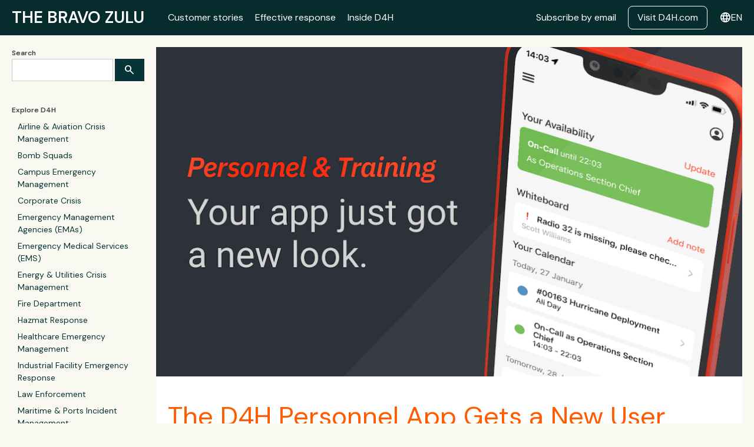

--- FILE ---
content_type: text/html; charset=utf-8
request_url: https://www.d4h.com/blog/d4h-personnel-app-gets-new-user-interface
body_size: 16350
content:
<!DOCTYPE html><!-- Last Published: Thu Jan 22 2026 12:53:25 GMT+0000 (Coordinated Universal Time) --><html data-wf-domain="www.d4h.com" data-wf-page="64b86cbdeed60653c9bd5e1f" data-wf-site="64b797a3333ea481309c9151" data-wf-intellimize-customer-id="117329500" lang="en" data-wf-collection="64b86cbdeed60653c9bd5e11" data-wf-item-slug="d4h-personnel-app-gets-new-user-interface"><head><meta charset="utf-8"/><title>The D4H Personnel App Gets a New User Interface</title><link rel="alternate" hrefLang="x-default" href="https://www.d4h.com/blog/d4h-personnel-app-gets-new-user-interface"/><link rel="alternate" hrefLang="en" href="https://www.d4h.com/blog/d4h-personnel-app-gets-new-user-interface"/><link rel="alternate" hrefLang="es" href="https://www.d4h.com/es/blog/d4h-personnel-app-gets-new-user-interface"/><link rel="alternate" hrefLang="no" href="https://www.d4h.com/no/blog/d4h-personnel-app-gets-new-user-interface"/><meta content="We&#x27;re excited to announce that the D4H Personnel App has a new, totally redesigned user interface with some great usability enhancements." name="description"/><meta content="The D4H Personnel App Gets a New User Interface" property="og:title"/><meta content="We&#x27;re excited to announce that the D4H Personnel App has a new, totally redesigned user interface with some great usability enhancements." property="og:description"/><meta content="https://cdn.prod.website-files.com/64b86cbdb95f3502e53d0504/64bfd17877234d4b4819e020_emailersimple-1.png" property="og:image"/><meta content="The D4H Personnel App Gets a New User Interface" property="twitter:title"/><meta content="We&#x27;re excited to announce that the D4H Personnel App has a new, totally redesigned user interface with some great usability enhancements." property="twitter:description"/><meta content="https://cdn.prod.website-files.com/64b86cbdb95f3502e53d0504/64bfd17877234d4b4819e020_emailersimple-1.png" property="twitter:image"/><meta property="og:type" content="website"/><meta content="summary_large_image" name="twitter:card"/><meta content="width=device-width, initial-scale=1" name="viewport"/><link href="https://cdn.prod.website-files.com/64b797a3333ea481309c9151/css/d4h-com.webflow.shared.64dd2a930.min.css" rel="stylesheet" type="text/css" integrity="sha384-ZN0qkw4SB4vZqc5ENIguxHec9IOjL2ppPgAEVGCuKr7vSBATcS1PhsYbfzCNYWhh" crossorigin="anonymous"/><link href="https://fonts.googleapis.com" rel="preconnect"/><link href="https://fonts.gstatic.com" rel="preconnect" crossorigin="anonymous"/><script src="https://ajax.googleapis.com/ajax/libs/webfont/1.6.26/webfont.js" type="text/javascript"></script><script type="text/javascript">WebFont.load({  google: {    families: ["Open Sans:300,300italic,400,400italic,600,600italic,700,700italic,800,800italic","Roboto:regular,italic,500,700","IBM Plex Sans:500italic","Material Symbols Sharp:regular","DM Sans:200,regular,600,300italic"]  }});</script><script type="text/javascript">!function(o,c){var n=c.documentElement,t=" w-mod-";n.className+=t+"js",("ontouchstart"in o||o.DocumentTouch&&c instanceof DocumentTouch)&&(n.className+=t+"touch")}(window,document);</script><link href="https://cdn.prod.website-files.com/64b797a3333ea481309c9151/64b7ccab53cb898014213781_favicon-32x32.png" rel="shortcut icon" type="image/x-icon"/><link href="https://cdn.prod.website-files.com/64b797a3333ea481309c9151/656c684d41cb13e369b3d218_256.png" rel="apple-touch-icon"/><link href="https://www.d4h.com/blog/d4h-personnel-app-gets-new-user-interface" rel="canonical"/><style>.anti-flicker, .anti-flicker * {visibility: hidden !important; opacity: 0 !important;}</style><style>[data-wf-hidden-variation], [data-wf-hidden-variation] * {
        display: none !important;
      }</style><script type="text/javascript">localStorage.removeItem('intellimize_opt_out_117329500'); if (localStorage.getItem('intellimize_data_tracking_type') !== 'always') { localStorage.setItem('intellimize_data_tracking_type', 'always'); }</script><script type="text/javascript">(function(e){var s={r:[]};e.wf={r:s.r,ready:t=>{s.r.push(t)}}})(window)</script><script type="text/javascript">(function(e,t,p){var n=document.documentElement,s={p:[],r:[]},u={p:s.p,r:s.r,push:function(e){s.p.push(e)},ready:function(e){s.r.push(e)}};e.intellimize=u,n.className+=" "+p,setTimeout(function(){n.className=n.className.replace(RegExp(" ?"+p),"")},t)})(window, 4000, 'anti-flicker')</script><link href="https://cdn.intellimize.co/snippet/117329500.js" rel="preload" as="script"/><script type="text/javascript">var wfClientScript=document.createElement("script");wfClientScript.src="https://cdn.intellimize.co/snippet/117329500.js",wfClientScript.async=!0,wfClientScript.onerror=function(){document.documentElement.className=document.documentElement.className.replace(RegExp(" ?anti-flicker"),"")},document.head.appendChild(wfClientScript);</script><link href="https://api.intellimize.co" rel="preconnect" crossorigin="true"/><link href="https://log.intellimize.co" rel="preconnect" crossorigin="true"/><link href="https://117329500.intellimizeio.com" rel="preconnect"/><link href="rss.xml" rel="alternate" title="RSS Feed" type="application/rss+xml"/><script async="" src="https://www.googletagmanager.com/gtag/js?id=G-F4VZ1XXKBQ"></script><script type="text/javascript">window.dataLayer = window.dataLayer || [];function gtag(){dataLayer.push(arguments);}gtag('set', 'developer_id.dZGVlNj', true);gtag('js', new Date());gtag('config', 'G-F4VZ1XXKBQ');</script><meta name="facebook-domain-verification" content="qggx3kpyll3rn590nz733zpsveu2xp" />

<!-- Google Tag Manager -->
<script>(function(w,d,s,l,i){w[l]=w[l]||[];w[l].push({'gtm.start':
new Date().getTime(),event:'gtm.js'});var f=d.getElementsByTagName(s)[0],
j=d.createElement(s),dl=l!='dataLayer'?'&l='+l:'';j.async=true;j.src=
'https://www.googletagmanager.com/gtm.js?id='+i+dl;f.parentNode.insertBefore(j,f);
})(window,document,'script','dataLayer','GTM-TG7WVJ');</script>
<!-- End Google Tag Manager -->

<!-- RSS Feed on every page -->
<link rel="alternate" type="application/rss+xml" href="https://www.d4h.com/blog/rss.xml" />


<style>
.locale-flag {
  background-size: cover;
  background-repeat: no-repeat;
  background-position: center;
  width: 32px;
  height: 24px;
  background-size: 32px 24px;
}

  
/* English */
.locale-item[lang-iso-code=en]::after {
  content: "English";

}  
  
.locale-flag[lang-iso-code=en]  {
  background-image: url('https://cdn.prod.website-files.com/64b797a3333ea481309c9151/657b39c5b8ebc85b1a241858_us.svg');
}
  

/* Spanish */
.locale-item[lang-iso-code=es]::after {
  content: "Español";

}  
  
.locale-flag[lang-iso-code=es]  {
  background-image: url('https://cdn.prod.website-files.com/64b797a3333ea481309c9151/657b39c628dee1066c12ca97_es.svg');
}
  
  /* Norwegian */
.locale-item[lang-iso-code=no]::after {
  content: "Norsk";

}  
  
.locale-flag[lang-iso-code=no]  {
  background-image: url('https://cdn.prod.website-files.com/64b797a3333ea481309c9151/6880d7667898511c46a67130_Flag_of_Norway.svg');
}


</style>

<!-- Start of HubSpot Embed Code -->
<script type="text/javascript" id="hs-script-loader" async defer src="//js-eu1.hs-scripts.com/144606870.js"></script>
<!-- End of HubSpot Embed Code -->

<!-- Qualified -->
<script>
(function(w,q){w['QualifiedObject']=q;w[q]=w[q]||function(){
(w[q].q=w[q].q||[]).push(arguments)};})(window,'qualified')

</script>
<script async src="https://js.qualified.com/qualified.js?token=TEUw4cuV9oeTkMxJ"></script>
<!-- End Qualified -->
</head><body class="body-2"><section><div data-animation="default" data-collapse="medium" data-duration="400" data-easing="ease" data-easing2="ease" role="banner" class="blognavbar w-nav"><a data-wf-native-id-path="e3d53d48-ee4b-47d5-74c9-c13ac6c4910e:49bf1613-58e3-85d0-925c-a5ba7b5b10fe" data-wf-ao-click-engagement-tracking="true" data-wf-element-id="49bf1613-58e3-85d0-925c-a5ba7b5b10fe" data-wf-component-context="%5B%7B%22componentId%22%3A%2249bf1613-58e3-85d0-925c-a5ba7b5b10fc%22%2C%22instanceId%22%3A%22e3d53d48-ee4b-47d5-74c9-c13ac6c4910e%22%7D%5D" href="/" class="brand-2 w-nav-brand"><div class="heading-6">The Bravo Zulu</div></a><nav role="navigation" class="nav-menu-2 w-nav-menu"><a data-wf-native-id-path="e3d53d48-ee4b-47d5-74c9-c13ac6c4910e:49bf1613-58e3-85d0-925c-a5ba7b5b1102" data-wf-ao-click-engagement-tracking="true" data-wf-element-id="49bf1613-58e3-85d0-925c-a5ba7b5b1102" data-wf-component-context="%5B%7B%22componentId%22%3A%2249bf1613-58e3-85d0-925c-a5ba7b5b10fc%22%2C%22instanceId%22%3A%22e3d53d48-ee4b-47d5-74c9-c13ac6c4910e%22%7D%5D" href="/categories/customer-stories" class="nav-link w-nav-link">Customer stories</a><a data-wf-native-id-path="e3d53d48-ee4b-47d5-74c9-c13ac6c4910e:b70dac48-bc3f-afe7-c402-801a1173a9a2" data-wf-ao-click-engagement-tracking="true" data-wf-element-id="b70dac48-bc3f-afe7-c402-801a1173a9a2" data-wf-component-context="%5B%7B%22componentId%22%3A%2249bf1613-58e3-85d0-925c-a5ba7b5b10fc%22%2C%22instanceId%22%3A%22e3d53d48-ee4b-47d5-74c9-c13ac6c4910e%22%7D%5D" href="/categories/effective-response" class="nav-link w-nav-link">Effective response</a><a data-wf-native-id-path="e3d53d48-ee4b-47d5-74c9-c13ac6c4910e:9f69170a-2c2b-cedf-d518-edd8b5b61a53" data-wf-ao-click-engagement-tracking="true" data-wf-element-id="9f69170a-2c2b-cedf-d518-edd8b5b61a53" data-wf-component-context="%5B%7B%22componentId%22%3A%2249bf1613-58e3-85d0-925c-a5ba7b5b10fc%22%2C%22instanceId%22%3A%22e3d53d48-ee4b-47d5-74c9-c13ac6c4910e%22%7D%5D" href="/categories/inside-d4h" class="nav-link w-nav-link">Inside D4H</a><div class="div-block-28"><a data-wf-native-id-path="e3d53d48-ee4b-47d5-74c9-c13ac6c4910e:47a1251d-8c64-149c-ba5b-30fef1440be5" data-wf-ao-click-engagement-tracking="true" data-wf-element-id="47a1251d-8c64-149c-ba5b-30fef1440be5" data-wf-component-context="%5B%7B%22componentId%22%3A%2249bf1613-58e3-85d0-925c-a5ba7b5b10fc%22%2C%22instanceId%22%3A%22e3d53d48-ee4b-47d5-74c9-c13ac6c4910e%22%7D%5D" href="javascript:gsc(&#x27;show&#x27;, 246140)" class="nav-link w-inline-block">Subscribe by email</a><a data-wf-native-id-path="e3d53d48-ee4b-47d5-74c9-c13ac6c4910e:10a4e9f4-cd79-1dcf-7fd5-cf213a3fc79b" data-wf-ao-click-engagement-tracking="true" data-wf-element-id="10a4e9f4-cd79-1dcf-7fd5-cf213a3fc79b" data-wf-component-context="%5B%7B%22componentId%22%3A%2249bf1613-58e3-85d0-925c-a5ba7b5b10fc%22%2C%22instanceId%22%3A%22e3d53d48-ee4b-47d5-74c9-c13ac6c4910e%22%7D%5D" href="/" class="button w-button">Visit D4H.com</a></div></nav><div class="locales-wrapper w-locales-list"><div data-hover="false" data-delay="0" class="dropdown-3 w-dropdown"><div data-wf-native-id-path="e3d53d48-ee4b-47d5-74c9-c13ac6c4910e:9c28dafc-be9e-c844-10f4-f7eef3ad128e" data-wf-ao-click-engagement-tracking="true" data-wf-element-id="9c28dafc-be9e-c844-10f4-f7eef3ad128e" data-wf-component-context="%5B%7B%22componentId%22%3A%2249bf1613-58e3-85d0-925c-a5ba7b5b10fc%22%2C%22instanceId%22%3A%22e3d53d48-ee4b-47d5-74c9-c13ac6c4910e%22%7D%5D" class="dropdown-toggle-2 w-dropdown-toggle"><div class="nav-button-icon">language</div><div class="text-block-86">en</div></div><nav class="d4h-dropdown-list-language w-dropdown-list"><div role="list" class="w-locales-items"><div role="listitem" class="d4h-dropdown-item w-locales-item"><a class="d4hmenudropdownlinkblock w-inline-block w--current" data-wf-component-context="%5B%7B%22componentId%22%3A%2249bf1613-58e3-85d0-925c-a5ba7b5b10fc%22%2C%22instanceId%22%3A%22e3d53d48-ee4b-47d5-74c9-c13ac6c4910e%22%7D%5D" data-wf-element-id="9c28dafc-be9e-c844-10f4-f7eef3ad1295" href="/blog/d4h-personnel-app-gets-new-user-interface" lang-iso-code="en" aria-current="page" hreflang="en" data-wf-native-id-path="e3d53d48-ee4b-47d5-74c9-c13ac6c4910e:9c28dafc-be9e-c844-10f4-f7eef3ad1295_instance-0" data-wf-ao-click-engagement-tracking="true"><div lang-iso-code="en" class="locale-flag"></div><div class="d4hdropdowndiv"><div lang-iso-code="en" class="locale-item"></div></div></a></div><div role="listitem" class="d4h-dropdown-item w-locales-item"><a lang-iso-code="es" hreflang="es" data-wf-native-id-path="e3d53d48-ee4b-47d5-74c9-c13ac6c4910e:9c28dafc-be9e-c844-10f4-f7eef3ad1295_instance-1" data-wf-ao-click-engagement-tracking="true" data-wf-element-id="9c28dafc-be9e-c844-10f4-f7eef3ad1295" data-wf-component-context="%5B%7B%22componentId%22%3A%2249bf1613-58e3-85d0-925c-a5ba7b5b10fc%22%2C%22instanceId%22%3A%22e3d53d48-ee4b-47d5-74c9-c13ac6c4910e%22%7D%5D" href="/es/blog/d4h-personnel-app-gets-new-user-interface" class="d4hmenudropdownlinkblock w-inline-block"><div lang-iso-code="es" class="locale-flag"></div><div class="d4hdropdowndiv"><div lang-iso-code="es" class="locale-item"></div></div></a></div><div role="listitem" class="d4h-dropdown-item w-locales-item"><a lang-iso-code="no" hreflang="no" data-wf-native-id-path="e3d53d48-ee4b-47d5-74c9-c13ac6c4910e:9c28dafc-be9e-c844-10f4-f7eef3ad1295_instance-2" data-wf-ao-click-engagement-tracking="true" data-wf-element-id="9c28dafc-be9e-c844-10f4-f7eef3ad1295" data-wf-component-context="%5B%7B%22componentId%22%3A%2249bf1613-58e3-85d0-925c-a5ba7b5b10fc%22%2C%22instanceId%22%3A%22e3d53d48-ee4b-47d5-74c9-c13ac6c4910e%22%7D%5D" href="/no/blog/d4h-personnel-app-gets-new-user-interface" class="d4hmenudropdownlinkblock w-inline-block"><div lang-iso-code="no" class="locale-flag"></div><div class="d4hdropdowndiv"><div lang-iso-code="no" class="locale-item"></div></div></a></div></div></nav></div></div><div class="menu-button-3 w-nav-button"><div class="icon-3 w-icon-nav-menu"></div></div></div></section><section class="content-section"><div class="blog-content-div"><div class="blog-div-side-menu"><div class="div-block-23"><form action="/search" class="w-form"><label for="search" class="blog-menu-heading">Search</label><div class="div-block-38"><input class="w-input" maxlength="256" name="query" placeholder="" type="search" id="search" required=""/><input type="submit" class="search-button-2 w-button" value="search"/></div></form><h2 class="blog-menu-heading">Explore D4H</h2><div class="blog-menu-list w-dyn-list"><div role="list" class="collection-list-22 w-dyn-items"><div role="listitem" class="collection-item-4 w-dyn-item"><a data-wf-native-id-path="e86af164-38bf-137d-5888-bd6bae6c011c:ae2b52b8-cb86-e0d6-d4d7-bff1da98079d_instance-0" data-wf-ao-click-engagement-tracking="true" data-wf-element-id="ae2b52b8-cb86-e0d6-d4d7-bff1da98079d" data-wf-cms-context="%5B%7B%22collectionId%22%3A%2264bab213357e4785bbaf092e%22%2C%22itemId%22%3A%2264bedeb32aedbdee0c7ce8c4%22%7D%5D" data-wf-component-context="%5B%7B%22componentId%22%3A%22ae2b52b8-cb86-e0d6-d4d7-bff1da980797%22%2C%22instanceId%22%3A%22e86af164-38bf-137d-5888-bd6bae6c011c%22%7D%5D" href="/sectors/aviation" class="blogmenulink">Airline &amp; Aviation Crisis Management</a></div><div role="listitem" class="collection-item-4 w-dyn-item"><a data-wf-native-id-path="e86af164-38bf-137d-5888-bd6bae6c011c:ae2b52b8-cb86-e0d6-d4d7-bff1da98079d_instance-1" data-wf-ao-click-engagement-tracking="true" data-wf-element-id="ae2b52b8-cb86-e0d6-d4d7-bff1da98079d" data-wf-cms-context="%5B%7B%22collectionId%22%3A%2264bab213357e4785bbaf092e%22%2C%22itemId%22%3A%2264bedeb3a1a38e3b3499392c%22%7D%5D" data-wf-component-context="%5B%7B%22componentId%22%3A%22ae2b52b8-cb86-e0d6-d4d7-bff1da980797%22%2C%22instanceId%22%3A%22e86af164-38bf-137d-5888-bd6bae6c011c%22%7D%5D" href="/sectors/bomb-squad" class="blogmenulink">Bomb Squads</a></div><div role="listitem" class="collection-item-4 w-dyn-item"><a data-wf-native-id-path="e86af164-38bf-137d-5888-bd6bae6c011c:ae2b52b8-cb86-e0d6-d4d7-bff1da98079d_instance-2" data-wf-ao-click-engagement-tracking="true" data-wf-element-id="ae2b52b8-cb86-e0d6-d4d7-bff1da98079d" data-wf-cms-context="%5B%7B%22collectionId%22%3A%2264bab213357e4785bbaf092e%22%2C%22itemId%22%3A%22671fa966d041d156644766d8%22%7D%5D" data-wf-component-context="%5B%7B%22componentId%22%3A%22ae2b52b8-cb86-e0d6-d4d7-bff1da980797%22%2C%22instanceId%22%3A%22e86af164-38bf-137d-5888-bd6bae6c011c%22%7D%5D" href="/sectors/education-campus-emergency-management" class="blogmenulink">Campus Emergency Management</a></div><div role="listitem" class="collection-item-4 w-dyn-item"><a data-wf-native-id-path="e86af164-38bf-137d-5888-bd6bae6c011c:ae2b52b8-cb86-e0d6-d4d7-bff1da98079d_instance-3" data-wf-ao-click-engagement-tracking="true" data-wf-element-id="ae2b52b8-cb86-e0d6-d4d7-bff1da98079d" data-wf-cms-context="%5B%7B%22collectionId%22%3A%2264bab213357e4785bbaf092e%22%2C%22itemId%22%3A%2264bedeb4d841e1c19d0bfc68%22%7D%5D" data-wf-component-context="%5B%7B%22componentId%22%3A%22ae2b52b8-cb86-e0d6-d4d7-bff1da980797%22%2C%22instanceId%22%3A%22e86af164-38bf-137d-5888-bd6bae6c011c%22%7D%5D" href="/sectors/corporate-crisis" class="blogmenulink">Corporate Crisis</a></div><div role="listitem" class="collection-item-4 w-dyn-item"><a data-wf-native-id-path="e86af164-38bf-137d-5888-bd6bae6c011c:ae2b52b8-cb86-e0d6-d4d7-bff1da98079d_instance-4" data-wf-ao-click-engagement-tracking="true" data-wf-element-id="ae2b52b8-cb86-e0d6-d4d7-bff1da98079d" data-wf-cms-context="%5B%7B%22collectionId%22%3A%2264bab213357e4785bbaf092e%22%2C%22itemId%22%3A%2264bedeb3aa4959a102c566eb%22%7D%5D" data-wf-component-context="%5B%7B%22componentId%22%3A%22ae2b52b8-cb86-e0d6-d4d7-bff1da980797%22%2C%22instanceId%22%3A%22e86af164-38bf-137d-5888-bd6bae6c011c%22%7D%5D" href="/sectors/emergency-management" class="blogmenulink">Emergency Management Agencies (EMAs)</a></div><div role="listitem" class="collection-item-4 w-dyn-item"><a data-wf-native-id-path="e86af164-38bf-137d-5888-bd6bae6c011c:ae2b52b8-cb86-e0d6-d4d7-bff1da98079d_instance-5" data-wf-ao-click-engagement-tracking="true" data-wf-element-id="ae2b52b8-cb86-e0d6-d4d7-bff1da98079d" data-wf-cms-context="%5B%7B%22collectionId%22%3A%2264bab213357e4785bbaf092e%22%2C%22itemId%22%3A%2264bedeb3d701dfef3dcdccd6%22%7D%5D" data-wf-component-context="%5B%7B%22componentId%22%3A%22ae2b52b8-cb86-e0d6-d4d7-bff1da980797%22%2C%22instanceId%22%3A%22e86af164-38bf-137d-5888-bd6bae6c011c%22%7D%5D" href="/sectors/emergency-medical" class="blogmenulink">Emergency Medical Services (EMS)</a></div><div role="listitem" class="collection-item-4 w-dyn-item"><a data-wf-native-id-path="e86af164-38bf-137d-5888-bd6bae6c011c:ae2b52b8-cb86-e0d6-d4d7-bff1da98079d_instance-6" data-wf-ao-click-engagement-tracking="true" data-wf-element-id="ae2b52b8-cb86-e0d6-d4d7-bff1da98079d" data-wf-cms-context="%5B%7B%22collectionId%22%3A%2264bab213357e4785bbaf092e%22%2C%22itemId%22%3A%2264bedeb3a439a8ddbacd2183%22%7D%5D" data-wf-component-context="%5B%7B%22componentId%22%3A%22ae2b52b8-cb86-e0d6-d4d7-bff1da980797%22%2C%22instanceId%22%3A%22e86af164-38bf-137d-5888-bd6bae6c011c%22%7D%5D" href="/sectors/energy-utilities" class="blogmenulink">Energy &amp; Utilities Crisis Management</a></div><div role="listitem" class="collection-item-4 w-dyn-item"><a data-wf-native-id-path="e86af164-38bf-137d-5888-bd6bae6c011c:ae2b52b8-cb86-e0d6-d4d7-bff1da98079d_instance-7" data-wf-ao-click-engagement-tracking="true" data-wf-element-id="ae2b52b8-cb86-e0d6-d4d7-bff1da98079d" data-wf-cms-context="%5B%7B%22collectionId%22%3A%2264bab213357e4785bbaf092e%22%2C%22itemId%22%3A%2264bedeb3b9cd7ffeb8abb44e%22%7D%5D" data-wf-component-context="%5B%7B%22componentId%22%3A%22ae2b52b8-cb86-e0d6-d4d7-bff1da980797%22%2C%22instanceId%22%3A%22e86af164-38bf-137d-5888-bd6bae6c011c%22%7D%5D" href="/sectors/fire-department" class="blogmenulink">Fire Department</a></div><div role="listitem" class="collection-item-4 w-dyn-item"><a data-wf-native-id-path="e86af164-38bf-137d-5888-bd6bae6c011c:ae2b52b8-cb86-e0d6-d4d7-bff1da98079d_instance-8" data-wf-ao-click-engagement-tracking="true" data-wf-element-id="ae2b52b8-cb86-e0d6-d4d7-bff1da98079d" data-wf-cms-context="%5B%7B%22collectionId%22%3A%2264bab213357e4785bbaf092e%22%2C%22itemId%22%3A%2264bedeb3086f679cba7a66f5%22%7D%5D" data-wf-component-context="%5B%7B%22componentId%22%3A%22ae2b52b8-cb86-e0d6-d4d7-bff1da980797%22%2C%22instanceId%22%3A%22e86af164-38bf-137d-5888-bd6bae6c011c%22%7D%5D" href="/sectors/hazmat-response" class="blogmenulink">Hazmat Response</a></div><div role="listitem" class="collection-item-4 w-dyn-item"><a data-wf-native-id-path="e86af164-38bf-137d-5888-bd6bae6c011c:ae2b52b8-cb86-e0d6-d4d7-bff1da98079d_instance-9" data-wf-ao-click-engagement-tracking="true" data-wf-element-id="ae2b52b8-cb86-e0d6-d4d7-bff1da98079d" data-wf-cms-context="%5B%7B%22collectionId%22%3A%2264bab213357e4785bbaf092e%22%2C%22itemId%22%3A%2264bedeb307f5d4af453975f7%22%7D%5D" data-wf-component-context="%5B%7B%22componentId%22%3A%22ae2b52b8-cb86-e0d6-d4d7-bff1da980797%22%2C%22instanceId%22%3A%22e86af164-38bf-137d-5888-bd6bae6c011c%22%7D%5D" href="/sectors/healthcare" class="blogmenulink">Healthcare Emergency Management</a></div><div role="listitem" class="collection-item-4 w-dyn-item"><a data-wf-native-id-path="e86af164-38bf-137d-5888-bd6bae6c011c:ae2b52b8-cb86-e0d6-d4d7-bff1da98079d_instance-10" data-wf-ao-click-engagement-tracking="true" data-wf-element-id="ae2b52b8-cb86-e0d6-d4d7-bff1da98079d" data-wf-cms-context="%5B%7B%22collectionId%22%3A%2264bab213357e4785bbaf092e%22%2C%22itemId%22%3A%2264bedeb34fdb79105371de4c%22%7D%5D" data-wf-component-context="%5B%7B%22componentId%22%3A%22ae2b52b8-cb86-e0d6-d4d7-bff1da980797%22%2C%22instanceId%22%3A%22e86af164-38bf-137d-5888-bd6bae6c011c%22%7D%5D" href="/sectors/industrial" class="blogmenulink">Industrial Facility Emergency Response</a></div><div role="listitem" class="collection-item-4 w-dyn-item"><a data-wf-native-id-path="e86af164-38bf-137d-5888-bd6bae6c011c:ae2b52b8-cb86-e0d6-d4d7-bff1da98079d_instance-11" data-wf-ao-click-engagement-tracking="true" data-wf-element-id="ae2b52b8-cb86-e0d6-d4d7-bff1da98079d" data-wf-cms-context="%5B%7B%22collectionId%22%3A%2264bab213357e4785bbaf092e%22%2C%22itemId%22%3A%2264bedeb3b8db651662121bfb%22%7D%5D" data-wf-component-context="%5B%7B%22componentId%22%3A%22ae2b52b8-cb86-e0d6-d4d7-bff1da980797%22%2C%22instanceId%22%3A%22e86af164-38bf-137d-5888-bd6bae6c011c%22%7D%5D" href="/sectors/law-enforcement" class="blogmenulink">Law Enforcement</a></div><div role="listitem" class="collection-item-4 w-dyn-item"><a data-wf-native-id-path="e86af164-38bf-137d-5888-bd6bae6c011c:ae2b52b8-cb86-e0d6-d4d7-bff1da98079d_instance-12" data-wf-ao-click-engagement-tracking="true" data-wf-element-id="ae2b52b8-cb86-e0d6-d4d7-bff1da98079d" data-wf-cms-context="%5B%7B%22collectionId%22%3A%2264bab213357e4785bbaf092e%22%2C%22itemId%22%3A%2264bedeb42aedbdee0c7cec92%22%7D%5D" data-wf-component-context="%5B%7B%22componentId%22%3A%22ae2b52b8-cb86-e0d6-d4d7-bff1da980797%22%2C%22instanceId%22%3A%22e86af164-38bf-137d-5888-bd6bae6c011c%22%7D%5D" href="/sectors/maritime" class="blogmenulink">Maritime &amp; Ports Incident Management</a></div><div role="listitem" class="collection-item-4 w-dyn-item"><a data-wf-native-id-path="e86af164-38bf-137d-5888-bd6bae6c011c:ae2b52b8-cb86-e0d6-d4d7-bff1da98079d_instance-13" data-wf-ao-click-engagement-tracking="true" data-wf-element-id="ae2b52b8-cb86-e0d6-d4d7-bff1da98079d" data-wf-cms-context="%5B%7B%22collectionId%22%3A%2264bab213357e4785bbaf092e%22%2C%22itemId%22%3A%2264bedeb407045b5fdee621b0%22%7D%5D" data-wf-component-context="%5B%7B%22componentId%22%3A%22ae2b52b8-cb86-e0d6-d4d7-bff1da980797%22%2C%22instanceId%22%3A%22e86af164-38bf-137d-5888-bd6bae6c011c%22%7D%5D" href="/sectors/swat-public-order" class="blogmenulink">SWAT &amp; Public Order</a></div><div role="listitem" class="collection-item-4 w-dyn-item"><a data-wf-native-id-path="e86af164-38bf-137d-5888-bd6bae6c011c:ae2b52b8-cb86-e0d6-d4d7-bff1da98079d_instance-14" data-wf-ao-click-engagement-tracking="true" data-wf-element-id="ae2b52b8-cb86-e0d6-d4d7-bff1da98079d" data-wf-cms-context="%5B%7B%22collectionId%22%3A%2264bab213357e4785bbaf092e%22%2C%22itemId%22%3A%2264bedeb42b113adc5bb490a7%22%7D%5D" data-wf-component-context="%5B%7B%22componentId%22%3A%22ae2b52b8-cb86-e0d6-d4d7-bff1da980797%22%2C%22instanceId%22%3A%22e86af164-38bf-137d-5888-bd6bae6c011c%22%7D%5D" href="/sectors/search-rescue-sar" class="blogmenulink">Search &amp; Rescue (SAR)</a></div><div role="listitem" class="collection-item-4 w-dyn-item"><a data-wf-native-id-path="e86af164-38bf-137d-5888-bd6bae6c011c:ae2b52b8-cb86-e0d6-d4d7-bff1da98079d_instance-15" data-wf-ao-click-engagement-tracking="true" data-wf-element-id="ae2b52b8-cb86-e0d6-d4d7-bff1da98079d" data-wf-cms-context="%5B%7B%22collectionId%22%3A%2264bab213357e4785bbaf092e%22%2C%22itemId%22%3A%2264bedeb4eb89d04bb4a9999a%22%7D%5D" data-wf-component-context="%5B%7B%22componentId%22%3A%22ae2b52b8-cb86-e0d6-d4d7-bff1da980797%22%2C%22instanceId%22%3A%22e86af164-38bf-137d-5888-bd6bae6c011c%22%7D%5D" href="/sectors/technical-rescue" class="blogmenulink">Technical Rescue</a></div><div role="listitem" class="collection-item-4 w-dyn-item"><a data-wf-native-id-path="e86af164-38bf-137d-5888-bd6bae6c011c:ae2b52b8-cb86-e0d6-d4d7-bff1da98079d_instance-16" data-wf-ao-click-engagement-tracking="true" data-wf-element-id="ae2b52b8-cb86-e0d6-d4d7-bff1da98079d" data-wf-cms-context="%5B%7B%22collectionId%22%3A%2264bab213357e4785bbaf092e%22%2C%22itemId%22%3A%2264bedeb403492d4d1adb69f1%22%7D%5D" data-wf-component-context="%5B%7B%22componentId%22%3A%22ae2b52b8-cb86-e0d6-d4d7-bff1da980797%22%2C%22instanceId%22%3A%22e86af164-38bf-137d-5888-bd6bae6c011c%22%7D%5D" href="/sectors/transportation" class="blogmenulink">Transportation Crisis Management</a></div><div role="listitem" class="collection-item-4 w-dyn-item"><a data-wf-native-id-path="e86af164-38bf-137d-5888-bd6bae6c011c:ae2b52b8-cb86-e0d6-d4d7-bff1da98079d_instance-17" data-wf-ao-click-engagement-tracking="true" data-wf-element-id="ae2b52b8-cb86-e0d6-d4d7-bff1da98079d" data-wf-cms-context="%5B%7B%22collectionId%22%3A%2264bab213357e4785bbaf092e%22%2C%22itemId%22%3A%2264bedeb46d84d5d5c3c74265%22%7D%5D" data-wf-component-context="%5B%7B%22componentId%22%3A%22ae2b52b8-cb86-e0d6-d4d7-bff1da980797%22%2C%22instanceId%22%3A%22e86af164-38bf-137d-5888-bd6bae6c011c%22%7D%5D" href="/sectors/urban-search-rescue-usar" class="blogmenulink">Urban Search &amp; Rescue (USAR)</a></div></div></div><h2 class="blog-menu-heading">What Does BZ Mean?</h2><p class="blog-menu-small-text"><em class="italic-text-3">Bravo Zulu when conveyed by flaghoist, morse code, or voice comms at the end of a mission means Well Done. It was introduced between allied forces in World War II. This blog is a BZ to you.</em></p><h2 class="blog-menu-heading">Follow Us</h2><ul role="list" class="blog-menu-list w-list-unstyled"><li class="blogmenulink"><div class="text-block-14">link</div><a data-wf-native-id-path="e86af164-38bf-137d-5888-bd6bae6c011c:84a85402-0854-2b2f-3c9f-b2e904e6eb85" data-wf-ao-click-engagement-tracking="true" data-wf-element-id="84a85402-0854-2b2f-3c9f-b2e904e6eb85" data-wf-component-context="%5B%7B%22componentId%22%3A%22ae2b52b8-cb86-e0d6-d4d7-bff1da980797%22%2C%22instanceId%22%3A%22e86af164-38bf-137d-5888-bd6bae6c011c%22%7D%5D" href="https://www.linkedin.com/company/d4h-technologies" target="_blank" class="blogmenulink">LinkedIn</a></li><li class="blogmenulink"><div class="text-block-14">photo_camera</div><a data-wf-native-id-path="e86af164-38bf-137d-5888-bd6bae6c011c:84a85402-0854-2b2f-3c9f-b2e904e6eb94" data-wf-ao-click-engagement-tracking="true" data-wf-element-id="84a85402-0854-2b2f-3c9f-b2e904e6eb94" data-wf-component-context="%5B%7B%22componentId%22%3A%22ae2b52b8-cb86-e0d6-d4d7-bff1da980797%22%2C%22instanceId%22%3A%22e86af164-38bf-137d-5888-bd6bae6c011c%22%7D%5D" href="https://www.instagram.com/d4h_responders/" class="blogmenulink">Instagram</a></li><li class="blogmenulink"><div class="text-block-14-copy">𝕏</div><a data-wf-native-id-path="e86af164-38bf-137d-5888-bd6bae6c011c:84a85402-0854-2b2f-3c9f-b2e904e6eb8f" data-wf-ao-click-engagement-tracking="true" data-wf-element-id="84a85402-0854-2b2f-3c9f-b2e904e6eb8f" data-wf-component-context="%5B%7B%22componentId%22%3A%22ae2b52b8-cb86-e0d6-d4d7-bff1da980797%22%2C%22instanceId%22%3A%22e86af164-38bf-137d-5888-bd6bae6c011c%22%7D%5D" href="https://twitter.com/d4h/" class="blogmenulink">x.com</a></li><li class="blogmenulink"><div class="text-block-14">group</div><a data-wf-native-id-path="e86af164-38bf-137d-5888-bd6bae6c011c:84a85402-0854-2b2f-3c9f-b2e904e6eb8a" data-wf-ao-click-engagement-tracking="true" data-wf-element-id="84a85402-0854-2b2f-3c9f-b2e904e6eb8a" data-wf-component-context="%5B%7B%22componentId%22%3A%22ae2b52b8-cb86-e0d6-d4d7-bff1da980797%22%2C%22instanceId%22%3A%22e86af164-38bf-137d-5888-bd6bae6c011c%22%7D%5D" href="https://www.facebook.com/d4h/" target="_blank" class="blogmenulink">Facebook</a></li></ul><h2 class="blog-menu-heading">Live Streams</h2><ul role="list" class="blog-menu-list w-list-unstyled"><li class="blogmenulink"><div class="text-block-14">video_library</div><a data-wf-native-id-path="e86af164-38bf-137d-5888-bd6bae6c011c:ae2b52b8-cb86-e0d6-d4d7-bff1da9807b6" data-wf-ao-click-engagement-tracking="true" data-wf-element-id="ae2b52b8-cb86-e0d6-d4d7-bff1da9807b6" data-wf-component-context="%5B%7B%22componentId%22%3A%22ae2b52b8-cb86-e0d6-d4d7-bff1da980797%22%2C%22instanceId%22%3A%22e86af164-38bf-137d-5888-bd6bae6c011c%22%7D%5D" href="https://www.youtube.com/channel/UCrNeStdvZNLkKuq8umSkcKw" class="blogmenulink">YouTube</a></li></ul><h2 class="blog-menu-heading">Podcast</h2><ul role="list" class="blog-menu-list w-list-unstyled"><li class="blogmenulink"><div class="text-block-14">headphones</div><a data-wf-native-id-path="e86af164-38bf-137d-5888-bd6bae6c011c:11684f39-7dc6-1a6e-db01-39f50ecdc8be" data-wf-ao-click-engagement-tracking="true" data-wf-element-id="11684f39-7dc6-1a6e-db01-39f50ecdc8be" data-wf-component-context="%5B%7B%22componentId%22%3A%22ae2b52b8-cb86-e0d6-d4d7-bff1da980797%22%2C%22instanceId%22%3A%22e86af164-38bf-137d-5888-bd6bae6c011c%22%7D%5D" href="https://podcasts.apple.com/us/podcast/the-bravo-zulu-podcast/id1538826887" class="blogmenulink">Apple Podcasts</a></li><li class="blogmenulink"><div class="text-block-14">headphones</div><a data-wf-native-id-path="e86af164-38bf-137d-5888-bd6bae6c011c:11684f39-7dc6-1a6e-db01-39f50ecdc8c3" data-wf-ao-click-engagement-tracking="true" data-wf-element-id="11684f39-7dc6-1a6e-db01-39f50ecdc8c3" data-wf-component-context="%5B%7B%22componentId%22%3A%22ae2b52b8-cb86-e0d6-d4d7-bff1da980797%22%2C%22instanceId%22%3A%22e86af164-38bf-137d-5888-bd6bae6c011c%22%7D%5D" href="https://open.spotify.com/show/3UzhvplkZQCANPldvE5png" class="blogmenulink">Spotify</a></li><li class="blogmenulink"><div class="text-block-14">headphones</div><a data-wf-native-id-path="e86af164-38bf-137d-5888-bd6bae6c011c:11684f39-7dc6-1a6e-db01-39f50ecdc8c8" data-wf-ao-click-engagement-tracking="true" data-wf-element-id="11684f39-7dc6-1a6e-db01-39f50ecdc8c8" data-wf-component-context="%5B%7B%22componentId%22%3A%22ae2b52b8-cb86-e0d6-d4d7-bff1da980797%22%2C%22instanceId%22%3A%22e86af164-38bf-137d-5888-bd6bae6c011c%22%7D%5D" href="https://www.google.com/podcasts?feed=aHR0cHM6Ly9hbmNob3IuZm0vcy8zYzJhNzAzOC9wb2RjYXN0L3Jzcw==" class="blogmenulink">Google Podcasts</a></li></ul><h2 class="blog-menu-heading">FEEDS</h2><ul role="list" class="blog-menu-list"><li class="blog-menu-item"><div class="text-block-14">rss_feed</div><a data-wf-native-id-path="e86af164-38bf-137d-5888-bd6bae6c011c:ae2b52b8-cb86-e0d6-d4d7-bff1da9807cd" data-wf-ao-click-engagement-tracking="true" data-wf-element-id="ae2b52b8-cb86-e0d6-d4d7-bff1da9807cd" data-wf-component-context="%5B%7B%22componentId%22%3A%22ae2b52b8-cb86-e0d6-d4d7-bff1da980797%22%2C%22instanceId%22%3A%22e86af164-38bf-137d-5888-bd6bae6c011c%22%7D%5D" href="https://www.d4h.com/blog/rss.xml" class="blogmenulink">RSS Feed</a></li></ul></div></div><div class="blog-post-div"><div class="w-layout-blockcontainer blog-container w-container"><div class="d4h-card-shadow blogoutline"><img src="https://cdn.prod.website-files.com/64b86cbdb95f3502e53d0504/64bfd17877234d4b4819e020_emailersimple-1.png" loading="lazy" alt="" sizes="100vw" srcset="https://cdn.prod.website-files.com/64b86cbdb95f3502e53d0504/64bfd17877234d4b4819e020_emailersimple-1-p-500.png 500w, https://cdn.prod.website-files.com/64b86cbdb95f3502e53d0504/64bfd17877234d4b4819e020_emailersimple-1.png 1000w" class="image-23"/><div class="video w-condition-invisible w-dyn-bind-empty w-video w-embed"></div><div class="div-block-22"><h1 class="d4h-medium-orange-header text-orange blog-header">The D4H Personnel App Gets a New User Interface</h1><div class="div-block-24"><p class="lead text-dark">We&#x27;re excited to announce that the D4H Personnel App has a new, totally redesigned user interface with some great usability enhancements.</p></div><div class="blogtext w-richtext"><p>The <a href="/mobile-apps" data-wf-native-id-path="71b302a9-9862-8c6e-8288-17be6e5990df" data-wf-ao-click-engagement-tracking="true" data-wf-element-id="71b302a9-9862-8c6e-8288-17be6e5990df">D4H Personnel App</a> is now much more user-friendly, it’s easier to see important information, and it’s ready for lots of new functionality in 2022! </p><figure style="max-width:1000px" class="w-richtext-align-fullwidth w-richtext-figure-type-image"><div><img src="https://cdn.prod.website-files.com/64b86cbdb95f3502e53d0504/64bda93bf1a71b415d57d879_image1-2-2.jpeg" alt="D4H App"/></div></figure><p>Here’s what’s new:</p><h2>New user-friendly homescreen</h2><p>Easily view your current availability, training schedule, and whiteboard notes.</p><figure class="w-richtext-align-center w-richtext-figure-type-image"><div><img src="https://cdn.prod.website-files.com/64b86cbdb95f3502e53d0504/64bda93bf1a71b415d57d88c_homescreen.png" alt="Homescreen"/></div></figure><h2>Easy on-call/ off-call</h2><p>It’s now easier than ever before to update your on-call/ off-call availability right from the homescreen.</p><figure class="w-richtext-align-center w-richtext-figure-type-image"><div><img src="https://cdn.prod.website-files.com/64b86cbdb95f3502e53d0504/64bda93bf1a71b415d57d883_on-call.png" alt="On call"/></div></figure><h2>Cleaner activity pages</h2><p>Activity pages have been simplified to make it easy to see the the training plan and location of upcoming activities. You can also easily update your attendance status from this page.</p><figure class="w-richtext-align-center w-richtext-figure-type-image"><div><img src="https://cdn.prod.website-files.com/64b86cbdb95f3502e53d0504/64bda93bf1a71b415d57d886_activities.png" alt="Activities"/></div></figure><h2>Quick access to your profile</h2><p>You can now access your own profile directly from the homepage.</p><figure class="w-richtext-align-center w-richtext-figure-type-image"><div><img src="https://cdn.prod.website-files.com/64b86cbdb95f3502e53d0504/64bda93bf1a71b415d57d88f_profile-1.png" alt="Profile"/></div></figure><h2>Ready for new functionality in 2022!</h2><p>These updates to the Personnel App are important groundwork for some big upcoming functionality. Stay tuned for the next big releases to D4H Personnel and Training - Personnel NFC / RFID Tags and Single Sign-On.</p><h2>Where to get the app</h2><h3>D4H Personnel &amp; Training users</h3><p>If you already have the app downloaded it should update automaticaly on your mobile device. If you don’t see the new version, just update it manually on your app store.</p><p>If you’re a <a href="/personnel-training" data-wf-native-id-path="aace8a43-fd97-b2ae-bd93-8e80d5b7e80b" data-wf-ao-click-engagement-tracking="true" data-wf-element-id="aace8a43-fd97-b2ae-bd93-8e80d5b7e80b">D4H Personnel and Training</a> user and you do not have the mobile app downloaded you can dowload it today from the iOS App Store or Google Play Store. </p><figure class="w-richtext-align-center w-richtext-figure-type-image"><div><img src="https://cdn.prod.website-files.com/64b86cbdb95f3502e53d0504/64bda92e4fb0e612b2ada5f5_d4h-app-play-store.jpeg" alt="D4H app play store"/></div></figure><h3>Not yet a D4H Personnel &amp; Training Customer?</h3><p><a href="/contact-sales" data-wf-native-id-path="daeae7cb-6660-719a-de61-890c846f70d8" data-wf-ao-click-engagement-tracking="true" data-wf-element-id="daeae7cb-6660-719a-de61-890c846f70d8">Contact us today</a> for a live demo!</p></div><div id="w-node-_4a63513a-4087-bcef-a67c-9be94431fb6c-c9bd5e1f" class="w-layout-layout quick-stack-4 wf-layout-layout"><div id="w-node-_4a63513a-4087-bcef-a67c-9be94431fb6d-c9bd5e1f" class="w-layout-cell"><div><div class="collection-list-wrapper-3 w-dyn-list"><div role="list" class="collection-list-2 w-clearfix w-dyn-items"><div role="listitem" class="collection-item-5 w-dyn-item"><a data-wf-native-id-path="c771a4e2-6298-18e5-5df0-729dd9c550e6_instance-0" data-wf-ao-click-engagement-tracking="true" data-wf-element-id="c771a4e2-6298-18e5-5df0-729dd9c550e6" data-wf-cms-context="%5B%7B%22collectionId%22%3A%2264bd9df04f4a45e83299e43a%22%2C%22itemId%22%3A%2264bed4eb7230ca70f129f656%22%7D%5D" href="/tags/pt" class="link-block-5 w-inline-block"><div>#</div><div>PT</div></a></div><div role="listitem" class="collection-item-5 w-dyn-item"><a data-wf-native-id-path="c771a4e2-6298-18e5-5df0-729dd9c550e6_instance-1" data-wf-ao-click-engagement-tracking="true" data-wf-element-id="c771a4e2-6298-18e5-5df0-729dd9c550e6" data-wf-cms-context="%5B%7B%22collectionId%22%3A%2264bd9df04f4a45e83299e43a%22%2C%22itemId%22%3A%2264bed4ea4fc84d0db8d5b5cb%22%7D%5D" href="/tags/personnel" class="link-block-5 w-inline-block"><div>#</div><div>Personnel</div></a></div><div role="listitem" class="collection-item-5 w-dyn-item"><a data-wf-native-id-path="c771a4e2-6298-18e5-5df0-729dd9c550e6_instance-2" data-wf-ao-click-engagement-tracking="true" data-wf-element-id="c771a4e2-6298-18e5-5df0-729dd9c550e6" data-wf-cms-context="%5B%7B%22collectionId%22%3A%2264bd9df04f4a45e83299e43a%22%2C%22itemId%22%3A%2264bed4fbede176524dccb866%22%7D%5D" href="/tags/training" class="link-block-5 w-inline-block"><div>#</div><div>Training</div></a></div><div role="listitem" class="collection-item-5 w-dyn-item"><a data-wf-native-id-path="c771a4e2-6298-18e5-5df0-729dd9c550e6_instance-3" data-wf-ao-click-engagement-tracking="true" data-wf-element-id="c771a4e2-6298-18e5-5df0-729dd9c550e6" data-wf-cms-context="%5B%7B%22collectionId%22%3A%2264bd9df04f4a45e83299e43a%22%2C%22itemId%22%3A%2264bed4d0569dd721066b533b%22%7D%5D" href="/tags/app" class="link-block-5 w-inline-block"><div>#</div><div>app</div></a></div><div role="listitem" class="collection-item-5 w-dyn-item"><a data-wf-native-id-path="c771a4e2-6298-18e5-5df0-729dd9c550e6_instance-4" data-wf-ao-click-engagement-tracking="true" data-wf-element-id="c771a4e2-6298-18e5-5df0-729dd9c550e6" data-wf-cms-context="%5B%7B%22collectionId%22%3A%2264bd9df04f4a45e83299e43a%22%2C%22itemId%22%3A%2264bed4fb4fc84d0db8d5ce41%22%7D%5D" href="/tags/ui" class="link-block-5 w-inline-block"><div>#</div><div>UI</div></a></div><div role="listitem" class="collection-item-5 w-dyn-item"><a data-wf-native-id-path="c771a4e2-6298-18e5-5df0-729dd9c550e6_instance-5" data-wf-ao-click-engagement-tracking="true" data-wf-element-id="c771a4e2-6298-18e5-5df0-729dd9c550e6" data-wf-cms-context="%5B%7B%22collectionId%22%3A%2264bd9df04f4a45e83299e43a%22%2C%22itemId%22%3A%2264bed4fcfa888d96a02372d5%22%7D%5D" href="/tags/update" class="link-block-5 w-inline-block"><div>#</div><div>Update</div></a></div><div role="listitem" class="collection-item-5 w-dyn-item"><a data-wf-native-id-path="c771a4e2-6298-18e5-5df0-729dd9c550e6_instance-6" data-wf-ao-click-engagement-tracking="true" data-wf-element-id="c771a4e2-6298-18e5-5df0-729dd9c550e6" data-wf-cms-context="%5B%7B%22collectionId%22%3A%2264bd9df04f4a45e83299e43a%22%2C%22itemId%22%3A%2264bed4fc59ab2c52e89e4b37%22%7D%5D" href="/tags/upgrade" class="link-block-5 w-inline-block"><div>#</div><div>Upgrade</div></a></div><div role="listitem" class="collection-item-5 w-dyn-item"><a data-wf-native-id-path="c771a4e2-6298-18e5-5df0-729dd9c550e6_instance-7" data-wf-ao-click-engagement-tracking="true" data-wf-element-id="c771a4e2-6298-18e5-5df0-729dd9c550e6" data-wf-cms-context="%5B%7B%22collectionId%22%3A%2264bd9df04f4a45e83299e43a%22%2C%22itemId%22%3A%2264bed4e5036f5ca78f7ffc29%22%7D%5D" href="/tags/mobile-apps" class="link-block-5 w-inline-block"><div>#</div><div>MobileApps</div></a></div><div role="listitem" class="collection-item-5 w-dyn-item"><a data-wf-native-id-path="c771a4e2-6298-18e5-5df0-729dd9c550e6_instance-8" data-wf-ao-click-engagement-tracking="true" data-wf-element-id="c771a4e2-6298-18e5-5df0-729dd9c550e6" data-wf-cms-context="%5B%7B%22collectionId%22%3A%2264bd9df04f4a45e83299e43a%22%2C%22itemId%22%3A%2264bed4f917ff09ac9677124a%22%7D%5D" href="/tags/tablet-app" class="link-block-5 w-inline-block"><div>#</div><div>TabletApp</div></a></div><div role="listitem" class="collection-item-5 w-dyn-item"><a data-wf-native-id-path="c771a4e2-6298-18e5-5df0-729dd9c550e6_instance-9" data-wf-ao-click-engagement-tracking="true" data-wf-element-id="c771a4e2-6298-18e5-5df0-729dd9c550e6" data-wf-cms-context="%5B%7B%22collectionId%22%3A%2264bd9df04f4a45e83299e43a%22%2C%22itemId%22%3A%2264bed4e41fc69fa89661e47e%22%7D%5D" href="/tags/mobile" class="link-block-5 w-inline-block"><div>#</div><div>Mobile</div></a></div><div role="listitem" class="collection-item-5 w-dyn-item"><a data-wf-native-id-path="c771a4e2-6298-18e5-5df0-729dd9c550e6_instance-10" data-wf-ao-click-engagement-tracking="true" data-wf-element-id="c771a4e2-6298-18e5-5df0-729dd9c550e6" data-wf-cms-context="%5B%7B%22collectionId%22%3A%2264bd9df04f4a45e83299e43a%22%2C%22itemId%22%3A%2264bed4da1e7c5f282817b80d%22%7D%5D" href="/tags/enhancement" class="link-block-5 w-inline-block"><div>#</div><div>Enhancement</div></a></div></div></div></div></div><div id="w-node-_4a63513a-4087-bcef-a67c-9be94431fb6e-c9bd5e1f" class="w-layout-cell cell-5"><div><div class="w-dyn-list"><div role="list" class="w-clearfix w-dyn-items"><div role="listitem" class="collection-item-6 w-clearfix w-dyn-item"><a data-wf-native-id-path="af1fc01d-3a0f-bad3-61c2-ca31aa4522e6_instance-0" data-wf-ao-click-engagement-tracking="true" data-wf-element-id="af1fc01d-3a0f-bad3-61c2-ca31aa4522e6" data-wf-cms-context="%5B%7B%22collectionId%22%3A%2264bab213357e4785bbaf092e%22%2C%22itemId%22%3A%2264bedeb3aa4959a102c566eb%22%7D%5D" href="/sectors/emergency-management" class="link-11">Emergency Management Agencies (EMAs)</a></div></div></div></div></div></div></div></div><div class="greybox w-condition-invisible"><div class="greybox-heading-holder"><div class="greybox-icon">live_tv</div><h2 class="greybox-heading">Watch on YouTube</h2></div><div class="video w-dyn-bind-empty w-video w-embed"></div></div><div class="greybox w-condition-invisible"><div class="greybox-heading-holder"><div class="greybox-icon">auto_awesome</div><h2 class="greybox-heading">Highlighted Features</h2></div><div class="w-dyn-list"><div class="w-dyn-empty"><div>No items found.</div></div></div></div><div class="greybox"><div class="greybox-heading-holder"><div class="greybox-icon">workspaces</div><h2 class="greybox-heading">Recommended Software</h2></div><div class="w-dyn-list"><div role="list" class="w-dyn-items"><div role="listitem" class="product-list-item w-dyn-item"><div class="w-embed"><a href=""></a></div><div id="Recommended-Solutions" class="white-in-greybox relatedapps lightstripesection"><div class="div-block-87"><div class="div-block-90"><div class="div-block-336"><div class="text-block-77 d4h-stripe-text">flood</div><h3 class="sans-dark-header product_title">Emergency Management</h3></div><p class="lead">D4H transforms the way you handle emergencies by creating a cloud-based single source of truth for your EOC staff, field teams, and partner agencies. Seamlessly merging all information, updates, and communications, D4H provides real-time insights for fast decision-making.</p><div class="div-block-353"><a data-wf-native-id-path="c2bf1121-bf54-851a-6dea-c64961e1861c_instance-0:84573b35-08e1-7c23-9be7-7953522d23da_instance-0:64e11526-cc9f-5cc6-ca15-04674caddd1f_instance-0" data-wf-ao-click-engagement-tracking="true" data-wf-element-id="64e11526-cc9f-5cc6-ca15-04674caddd1f" data-wf-cms-context="%5B%7B%22collectionId%22%3A%22653908e10a1dd5303119ea8c%22%2C%22itemId%22%3A%22653908f788dff21b82e65b54%22%7D%5D" data-wf-component-context="%5B%7B%22componentId%22%3A%2206489d91-f6ff-3282-2038-35e45689b3ba%22%2C%22instanceId%22%3A%22c2bf1121-bf54-851a-6dea-c64961e1861c%22%7D%2C%7B%22componentId%22%3A%2264e11526-cc9f-5cc6-ca15-04674caddd1f%22%2C%22instanceId%22%3A%2284573b35-08e1-7c23-9be7-7953522d23da%22%7D%5D" href="/emergency-management-software" class="small-button w-inline-block w-clearfix"><div class="small-button-icon">list</div><div class="small-button-label">See all features</div></a></div></div></div></div></div></div></div></div><div class="greybox"><div class="greybox-heading-holder"><div class="greybox-icon">workspaces</div><h2 class="greybox-heading">Recommended Products</h2></div><div class="w-dyn-list"><div role="list" class="w-dyn-items"><div role="listitem" class="product-list-item w-dyn-item"><div id="Recommended-Products" class="white-in-greybox relatedapps lightstripesection"><div class="div-block-87"><div class="div-block-90"><div class="div-block-336"><div class="text-block-77 d4h-stripe-text">group</div><h3 class="sans-dark-header product_title">Personnel &amp; Training</h3></div><p class="lead">A highly proactive system designed to allow organizations to easily manage the administration of personnel, qualifications, training, attendance, and availability.</p><div class="div-block-353"><a data-wf-native-id-path="d4a8826b-74c5-36b5-6a22-9a0137482b78_instance-0:84573b35-08e1-7c23-9be7-7953522d23da_instance-0:64e11526-cc9f-5cc6-ca15-04674caddd1f_instance-0" data-wf-ao-click-engagement-tracking="true" data-wf-element-id="64e11526-cc9f-5cc6-ca15-04674caddd1f" data-wf-cms-context="%5B%7B%22collectionId%22%3A%2264bab224c00e15f51df4975e%22%2C%22itemId%22%3A%2264bb8a0551f2b29911037afa%22%7D%5D" data-wf-component-context="%5B%7B%22componentId%22%3A%2206489d91-f6ff-3282-2038-35e45689b3ba%22%2C%22instanceId%22%3A%22d4a8826b-74c5-36b5-6a22-9a0137482b78%22%7D%2C%7B%22componentId%22%3A%2264e11526-cc9f-5cc6-ca15-04674caddd1f%22%2C%22instanceId%22%3A%2284573b35-08e1-7c23-9be7-7953522d23da%22%7D%5D" href="/products/personnel-training-records" class="small-button w-inline-block w-clearfix"><div class="small-button-icon">list</div><div class="small-button-label">See all features</div></a></div></div><div class="div-block-88"><a data-wf-native-id-path="d4a8826b-74c5-36b5-6a22-9a0137482b78_instance-0:48f3a3e2-95f4-9f07-8ab8-4a2230fa6137_instance-0" data-wf-ao-click-engagement-tracking="true" data-wf-element-id="48f3a3e2-95f4-9f07-8ab8-4a2230fa6137" data-wf-cms-context="%5B%7B%22collectionId%22%3A%2264bab224c00e15f51df4975e%22%2C%22itemId%22%3A%2264bb8a0551f2b29911037afa%22%7D%5D" data-wf-component-context="%5B%7B%22componentId%22%3A%2206489d91-f6ff-3282-2038-35e45689b3ba%22%2C%22instanceId%22%3A%22d4a8826b-74c5-36b5-6a22-9a0137482b78%22%7D%5D" href="/products/personnel-training-records" class="link-block-24 w-inline-block"><img alt="" loading="lazy" width="326" src="https://cdn.prod.website-files.com/64b86cbdb95f3502e53d0504/64bf892013f155ec41913f39_pt-marketing-devices-650-compressed.png" class="image-25"/></a></div></div></div></div></div></div></div><div class="div-block-79"><div class="w-dyn-list"><div role="list" class="collection-list-7 w-dyn-items"><div role="listitem" class="collection-item-25 w-dyn-item"><a data-wf-native-id-path="8fb2b4cf-9af2-3b01-2684-5b73f316d138_instance-0:1a9a416e-c7b5-b13f-2a56-5f084bb41c3b_instance-0" data-wf-ao-click-engagement-tracking="true" data-wf-element-id="1a9a416e-c7b5-b13f-2a56-5f084bb41c3b" data-wf-cms-context="%5B%7B%22collectionId%22%3A%2264b86cbdeed60653c9bd5e11%22%2C%22itemId%22%3A%2264bfd174b0740c324e4a3e67%22%7D%5D" data-wf-component-context="%5B%7B%22componentId%22%3A%221a9a416e-c7b5-b13f-2a56-5f084bb41c3b%22%2C%22instanceId%22%3A%228fb2b4cf-9af2-3b01-2684-5b73f316d138%22%7D%5D" href="/blog/20150811-crisis-management-8-steps-for-formulating-your-decisions" class="link-block-8 w-inline-block"><div class="div-block-93"><img src="https://cdn.prod.website-files.com/64b86cbdb95f3502e53d0504/65a6695f3890db84f5f9b94a_Crisis%20Management.jpg" loading="lazy" alt="" class="image-13"/></div><h2 class="small-blog-title">Crisis Management: 8 Steps For Formulating Your Decisions</h2></a></div><div role="listitem" class="collection-item-25 w-dyn-item"><a data-wf-native-id-path="8fb2b4cf-9af2-3b01-2684-5b73f316d138_instance-1:1a9a416e-c7b5-b13f-2a56-5f084bb41c3b_instance-1" data-wf-ao-click-engagement-tracking="true" data-wf-element-id="1a9a416e-c7b5-b13f-2a56-5f084bb41c3b" data-wf-cms-context="%5B%7B%22collectionId%22%3A%2264b86cbdeed60653c9bd5e11%22%2C%22itemId%22%3A%226724b6023b8fd99801e0f4f1%22%7D%5D" data-wf-component-context="%5B%7B%22componentId%22%3A%221a9a416e-c7b5-b13f-2a56-5f084bb41c3b%22%2C%22instanceId%22%3A%228fb2b4cf-9af2-3b01-2684-5b73f316d138%22%7D%5D" href="/blog/how-operator-solutions-are-shaping-spaceflight-safety-rescue" class="link-block-8 w-inline-block"><div class="div-block-93"><img src="https://cdn.prod.website-files.com/64b86cbdb95f3502e53d0504/672a290b5235df84c097a965_OS%20Rescue%20Thumbnail.png" loading="lazy" alt="" class="image-13"/></div><h2 class="small-blog-title">How Operator Solutions are Shaping Spaceflight Safety &amp; Rescue</h2></a></div></div></div></div><p class="tiny-text">All content provided on this blog is for informational purposes only. D4H makes no representations as to accuracy, completeness, currentness, suitability, or validity of any information on this site and will not be liable for any errors, omissions, or delays in this information or any losses, injuries, or damages arising from its display or use.</p></div></div></div></section><section class="footer"><div class="w-layout-blockcontainer wide-container w-container"><div id="w-node-_90c2ce5b-2e6b-8af8-29b6-1c0f6bff3b9d-b4808d89" class="div-block-270"><div id="w-node-_90c2ce5b-2e6b-8af8-29b6-1c0f6bff3b9e-b4808d89" class="w-layout-layout grid wf-layout-layout"><div id="w-node-_90c2ce5b-2e6b-8af8-29b6-1c0f6bff3b9f-b4808d89" class="w-layout-cell"><div class="div-block-9-on-dark"><div class="stat-number d4h-stripe-text">100k+</div><div><div class="d4h-rich-text-on-dark w-richtext"><p><strong>responders </strong>from hundreds of organizations use D4H daily.</p></div></div></div></div><div id="w-node-_90c2ce5b-2e6b-8af8-29b6-1c0f6bff3ba1-b4808d89" class="w-layout-cell"><div class="div-block-9-on-dark"><div class="stat-number d4h-stripe-text">37+</div><div><div class="d4h-rich-text-on-dark w-richtext"><p><strong>countries</strong> on 6 continents are using D4H for emergencies.</p></div></div></div></div><div id="w-node-_90c2ce5b-2e6b-8af8-29b6-1c0f6bff3ba3-b4808d89" class="w-layout-cell"><div class="div-block-9-on-dark"><div class="stat-number d4h-stripe-text">440T+</div><div><div class="d4h-rich-text-on-dark w-richtext"><p><strong>CO2e </strong>has been offset. D4H offsets its <a href="#" data-wf-native-id-path="f9369e29-3c4c-bcc5-7531-ede060f1c6ba:feca56d3-8c90-feeb-0bdb-dfb056b367fb" data-wf-ao-click-engagement-tracking="true" data-wf-element-id="feca56d3-8c90-feeb-0bdb-dfb056b367fb" data-wf-component-context="%5B%7B%22componentId%22%3A%2287f67d28-1e84-84ba-3eb7-0421b4808d89%22%2C%22instanceId%22%3A%22f9369e29-3c4c-bcc5-7531-ede060f1c6ba%22%7D%5D">entire carbon footprint</a> plus some more.</p></div></div></div></div><div id="w-node-_90c2ce5b-2e6b-8af8-29b6-1c0f6bff3ba5-b4808d89" class="w-layout-cell"><div class="div-block-9-on-dark"><div class="stat-number d4h-stripe-text">6,000</div><div><div class="d4h-rich-text-on-dark w-richtext"><p><strong>trees </strong>planted by us in <a href="https://ecologi.com/d4h" data-wf-native-id-path="f9369e29-3c4c-bcc5-7531-ede060f1c6ba:c6e941fb-6e0e-d43b-1918-43292a4ef1c2" data-wf-ao-click-engagement-tracking="true" data-wf-element-id="c6e941fb-6e0e-d43b-1918-43292a4ef1c2" data-wf-component-context="%5B%7B%22componentId%22%3A%2287f67d28-1e84-84ba-3eb7-0421b4808d89%22%2C%22instanceId%22%3A%22f9369e29-3c4c-bcc5-7531-ede060f1c6ba%22%7D%5D">real forests</a> to aid reforestation of the natural climate.</p></div></div></div></div></div></div><div id="w-node-_9bbf4022-bbf0-b21c-abd1-06a90f909c5f-b4808d89" class="div-block-285"><div id="w-node-_83eb66eb-f341-0db9-eccb-91857b4dac26-b4808d89" class="w-layout-layout grid wf-layout-layout"><div id="w-node-_25c563da-2aa1-0acd-c842-587dd8a27446-b4808d89" class="w-layout-cell"><div><h2 class="smallheading">D4H Customers</h2><div class="w-dyn-list"><div role="list" class="footerlist w-dyn-items"><div role="listitem" class="footer-list-item w-dyn-item"><a data-wf-native-id-path="f9369e29-3c4c-bcc5-7531-ede060f1c6ba:b784f582-dbc4-f744-78a7-073db9dd7c23_instance-0" data-wf-ao-click-engagement-tracking="true" data-wf-element-id="b784f582-dbc4-f744-78a7-073db9dd7c23" data-wf-cms-context="%5B%7B%22collectionId%22%3A%2264bab213357e4785bbaf092e%22%2C%22itemId%22%3A%2264bedeb32aedbdee0c7ce8c4%22%7D%5D" data-wf-component-context="%5B%7B%22componentId%22%3A%2287f67d28-1e84-84ba-3eb7-0421b4808d89%22%2C%22instanceId%22%3A%22f9369e29-3c4c-bcc5-7531-ede060f1c6ba%22%7D%5D" href="/sectors/aviation" class="footer-link">Airline &amp; Aviation Crisis Management</a></div><div role="listitem" class="footer-list-item w-dyn-item"><a data-wf-native-id-path="f9369e29-3c4c-bcc5-7531-ede060f1c6ba:b784f582-dbc4-f744-78a7-073db9dd7c23_instance-1" data-wf-ao-click-engagement-tracking="true" data-wf-element-id="b784f582-dbc4-f744-78a7-073db9dd7c23" data-wf-cms-context="%5B%7B%22collectionId%22%3A%2264bab213357e4785bbaf092e%22%2C%22itemId%22%3A%2264bedeb3a1a38e3b3499392c%22%7D%5D" data-wf-component-context="%5B%7B%22componentId%22%3A%2287f67d28-1e84-84ba-3eb7-0421b4808d89%22%2C%22instanceId%22%3A%22f9369e29-3c4c-bcc5-7531-ede060f1c6ba%22%7D%5D" href="/sectors/bomb-squad" class="footer-link">Bomb Squads</a></div><div role="listitem" class="footer-list-item w-dyn-item"><a data-wf-native-id-path="f9369e29-3c4c-bcc5-7531-ede060f1c6ba:b784f582-dbc4-f744-78a7-073db9dd7c23_instance-2" data-wf-ao-click-engagement-tracking="true" data-wf-element-id="b784f582-dbc4-f744-78a7-073db9dd7c23" data-wf-cms-context="%5B%7B%22collectionId%22%3A%2264bab213357e4785bbaf092e%22%2C%22itemId%22%3A%22671fa966d041d156644766d8%22%7D%5D" data-wf-component-context="%5B%7B%22componentId%22%3A%2287f67d28-1e84-84ba-3eb7-0421b4808d89%22%2C%22instanceId%22%3A%22f9369e29-3c4c-bcc5-7531-ede060f1c6ba%22%7D%5D" href="/sectors/education-campus-emergency-management" class="footer-link">Campus Emergency Management</a></div><div role="listitem" class="footer-list-item w-dyn-item"><a data-wf-native-id-path="f9369e29-3c4c-bcc5-7531-ede060f1c6ba:b784f582-dbc4-f744-78a7-073db9dd7c23_instance-3" data-wf-ao-click-engagement-tracking="true" data-wf-element-id="b784f582-dbc4-f744-78a7-073db9dd7c23" data-wf-cms-context="%5B%7B%22collectionId%22%3A%2264bab213357e4785bbaf092e%22%2C%22itemId%22%3A%2264bedeb4d841e1c19d0bfc68%22%7D%5D" data-wf-component-context="%5B%7B%22componentId%22%3A%2287f67d28-1e84-84ba-3eb7-0421b4808d89%22%2C%22instanceId%22%3A%22f9369e29-3c4c-bcc5-7531-ede060f1c6ba%22%7D%5D" href="/sectors/corporate-crisis" class="footer-link">Corporate Crisis</a></div><div role="listitem" class="footer-list-item w-dyn-item"><a data-wf-native-id-path="f9369e29-3c4c-bcc5-7531-ede060f1c6ba:b784f582-dbc4-f744-78a7-073db9dd7c23_instance-4" data-wf-ao-click-engagement-tracking="true" data-wf-element-id="b784f582-dbc4-f744-78a7-073db9dd7c23" data-wf-cms-context="%5B%7B%22collectionId%22%3A%2264bab213357e4785bbaf092e%22%2C%22itemId%22%3A%2264bedeb3aa4959a102c566eb%22%7D%5D" data-wf-component-context="%5B%7B%22componentId%22%3A%2287f67d28-1e84-84ba-3eb7-0421b4808d89%22%2C%22instanceId%22%3A%22f9369e29-3c4c-bcc5-7531-ede060f1c6ba%22%7D%5D" href="/sectors/emergency-management" class="footer-link">Emergency Management Agencies (EMAs)</a></div><div role="listitem" class="footer-list-item w-dyn-item"><a data-wf-native-id-path="f9369e29-3c4c-bcc5-7531-ede060f1c6ba:b784f582-dbc4-f744-78a7-073db9dd7c23_instance-5" data-wf-ao-click-engagement-tracking="true" data-wf-element-id="b784f582-dbc4-f744-78a7-073db9dd7c23" data-wf-cms-context="%5B%7B%22collectionId%22%3A%2264bab213357e4785bbaf092e%22%2C%22itemId%22%3A%2264bedeb3d701dfef3dcdccd6%22%7D%5D" data-wf-component-context="%5B%7B%22componentId%22%3A%2287f67d28-1e84-84ba-3eb7-0421b4808d89%22%2C%22instanceId%22%3A%22f9369e29-3c4c-bcc5-7531-ede060f1c6ba%22%7D%5D" href="/sectors/emergency-medical" class="footer-link">Emergency Medical Services (EMS)</a></div><div role="listitem" class="footer-list-item w-dyn-item"><a data-wf-native-id-path="f9369e29-3c4c-bcc5-7531-ede060f1c6ba:b784f582-dbc4-f744-78a7-073db9dd7c23_instance-6" data-wf-ao-click-engagement-tracking="true" data-wf-element-id="b784f582-dbc4-f744-78a7-073db9dd7c23" data-wf-cms-context="%5B%7B%22collectionId%22%3A%2264bab213357e4785bbaf092e%22%2C%22itemId%22%3A%2264bedeb3a439a8ddbacd2183%22%7D%5D" data-wf-component-context="%5B%7B%22componentId%22%3A%2287f67d28-1e84-84ba-3eb7-0421b4808d89%22%2C%22instanceId%22%3A%22f9369e29-3c4c-bcc5-7531-ede060f1c6ba%22%7D%5D" href="/sectors/energy-utilities" class="footer-link">Energy &amp; Utilities Crisis Management</a></div><div role="listitem" class="footer-list-item w-dyn-item"><a data-wf-native-id-path="f9369e29-3c4c-bcc5-7531-ede060f1c6ba:b784f582-dbc4-f744-78a7-073db9dd7c23_instance-7" data-wf-ao-click-engagement-tracking="true" data-wf-element-id="b784f582-dbc4-f744-78a7-073db9dd7c23" data-wf-cms-context="%5B%7B%22collectionId%22%3A%2264bab213357e4785bbaf092e%22%2C%22itemId%22%3A%2264bedeb3b9cd7ffeb8abb44e%22%7D%5D" data-wf-component-context="%5B%7B%22componentId%22%3A%2287f67d28-1e84-84ba-3eb7-0421b4808d89%22%2C%22instanceId%22%3A%22f9369e29-3c4c-bcc5-7531-ede060f1c6ba%22%7D%5D" href="/sectors/fire-department" class="footer-link">Fire Department</a></div><div role="listitem" class="footer-list-item w-dyn-item"><a data-wf-native-id-path="f9369e29-3c4c-bcc5-7531-ede060f1c6ba:b784f582-dbc4-f744-78a7-073db9dd7c23_instance-8" data-wf-ao-click-engagement-tracking="true" data-wf-element-id="b784f582-dbc4-f744-78a7-073db9dd7c23" data-wf-cms-context="%5B%7B%22collectionId%22%3A%2264bab213357e4785bbaf092e%22%2C%22itemId%22%3A%2264bedeb3086f679cba7a66f5%22%7D%5D" data-wf-component-context="%5B%7B%22componentId%22%3A%2287f67d28-1e84-84ba-3eb7-0421b4808d89%22%2C%22instanceId%22%3A%22f9369e29-3c4c-bcc5-7531-ede060f1c6ba%22%7D%5D" href="/sectors/hazmat-response" class="footer-link">Hazmat Response</a></div><div role="listitem" class="footer-list-item w-dyn-item"><a data-wf-native-id-path="f9369e29-3c4c-bcc5-7531-ede060f1c6ba:b784f582-dbc4-f744-78a7-073db9dd7c23_instance-9" data-wf-ao-click-engagement-tracking="true" data-wf-element-id="b784f582-dbc4-f744-78a7-073db9dd7c23" data-wf-cms-context="%5B%7B%22collectionId%22%3A%2264bab213357e4785bbaf092e%22%2C%22itemId%22%3A%2264bedeb307f5d4af453975f7%22%7D%5D" data-wf-component-context="%5B%7B%22componentId%22%3A%2287f67d28-1e84-84ba-3eb7-0421b4808d89%22%2C%22instanceId%22%3A%22f9369e29-3c4c-bcc5-7531-ede060f1c6ba%22%7D%5D" href="/sectors/healthcare" class="footer-link">Healthcare Emergency Management</a></div><div role="listitem" class="footer-list-item w-dyn-item"><a data-wf-native-id-path="f9369e29-3c4c-bcc5-7531-ede060f1c6ba:b784f582-dbc4-f744-78a7-073db9dd7c23_instance-10" data-wf-ao-click-engagement-tracking="true" data-wf-element-id="b784f582-dbc4-f744-78a7-073db9dd7c23" data-wf-cms-context="%5B%7B%22collectionId%22%3A%2264bab213357e4785bbaf092e%22%2C%22itemId%22%3A%2264bedeb34fdb79105371de4c%22%7D%5D" data-wf-component-context="%5B%7B%22componentId%22%3A%2287f67d28-1e84-84ba-3eb7-0421b4808d89%22%2C%22instanceId%22%3A%22f9369e29-3c4c-bcc5-7531-ede060f1c6ba%22%7D%5D" href="/sectors/industrial" class="footer-link">Industrial Facility Emergency Response</a></div><div role="listitem" class="footer-list-item w-dyn-item"><a data-wf-native-id-path="f9369e29-3c4c-bcc5-7531-ede060f1c6ba:b784f582-dbc4-f744-78a7-073db9dd7c23_instance-11" data-wf-ao-click-engagement-tracking="true" data-wf-element-id="b784f582-dbc4-f744-78a7-073db9dd7c23" data-wf-cms-context="%5B%7B%22collectionId%22%3A%2264bab213357e4785bbaf092e%22%2C%22itemId%22%3A%2264bedeb3b8db651662121bfb%22%7D%5D" data-wf-component-context="%5B%7B%22componentId%22%3A%2287f67d28-1e84-84ba-3eb7-0421b4808d89%22%2C%22instanceId%22%3A%22f9369e29-3c4c-bcc5-7531-ede060f1c6ba%22%7D%5D" href="/sectors/law-enforcement" class="footer-link">Law Enforcement</a></div><div role="listitem" class="footer-list-item w-dyn-item"><a data-wf-native-id-path="f9369e29-3c4c-bcc5-7531-ede060f1c6ba:b784f582-dbc4-f744-78a7-073db9dd7c23_instance-12" data-wf-ao-click-engagement-tracking="true" data-wf-element-id="b784f582-dbc4-f744-78a7-073db9dd7c23" data-wf-cms-context="%5B%7B%22collectionId%22%3A%2264bab213357e4785bbaf092e%22%2C%22itemId%22%3A%2264bedeb42aedbdee0c7cec92%22%7D%5D" data-wf-component-context="%5B%7B%22componentId%22%3A%2287f67d28-1e84-84ba-3eb7-0421b4808d89%22%2C%22instanceId%22%3A%22f9369e29-3c4c-bcc5-7531-ede060f1c6ba%22%7D%5D" href="/sectors/maritime" class="footer-link">Maritime &amp; Ports Incident Management</a></div><div role="listitem" class="footer-list-item w-dyn-item"><a data-wf-native-id-path="f9369e29-3c4c-bcc5-7531-ede060f1c6ba:b784f582-dbc4-f744-78a7-073db9dd7c23_instance-13" data-wf-ao-click-engagement-tracking="true" data-wf-element-id="b784f582-dbc4-f744-78a7-073db9dd7c23" data-wf-cms-context="%5B%7B%22collectionId%22%3A%2264bab213357e4785bbaf092e%22%2C%22itemId%22%3A%2264bedeb407045b5fdee621b0%22%7D%5D" data-wf-component-context="%5B%7B%22componentId%22%3A%2287f67d28-1e84-84ba-3eb7-0421b4808d89%22%2C%22instanceId%22%3A%22f9369e29-3c4c-bcc5-7531-ede060f1c6ba%22%7D%5D" href="/sectors/swat-public-order" class="footer-link">SWAT &amp; Public Order</a></div><div role="listitem" class="footer-list-item w-dyn-item"><a data-wf-native-id-path="f9369e29-3c4c-bcc5-7531-ede060f1c6ba:b784f582-dbc4-f744-78a7-073db9dd7c23_instance-14" data-wf-ao-click-engagement-tracking="true" data-wf-element-id="b784f582-dbc4-f744-78a7-073db9dd7c23" data-wf-cms-context="%5B%7B%22collectionId%22%3A%2264bab213357e4785bbaf092e%22%2C%22itemId%22%3A%2264bedeb42b113adc5bb490a7%22%7D%5D" data-wf-component-context="%5B%7B%22componentId%22%3A%2287f67d28-1e84-84ba-3eb7-0421b4808d89%22%2C%22instanceId%22%3A%22f9369e29-3c4c-bcc5-7531-ede060f1c6ba%22%7D%5D" href="/sectors/search-rescue-sar" class="footer-link">Search &amp; Rescue (SAR)</a></div><div role="listitem" class="footer-list-item w-dyn-item"><a data-wf-native-id-path="f9369e29-3c4c-bcc5-7531-ede060f1c6ba:b784f582-dbc4-f744-78a7-073db9dd7c23_instance-15" data-wf-ao-click-engagement-tracking="true" data-wf-element-id="b784f582-dbc4-f744-78a7-073db9dd7c23" data-wf-cms-context="%5B%7B%22collectionId%22%3A%2264bab213357e4785bbaf092e%22%2C%22itemId%22%3A%2264bedeb4eb89d04bb4a9999a%22%7D%5D" data-wf-component-context="%5B%7B%22componentId%22%3A%2287f67d28-1e84-84ba-3eb7-0421b4808d89%22%2C%22instanceId%22%3A%22f9369e29-3c4c-bcc5-7531-ede060f1c6ba%22%7D%5D" href="/sectors/technical-rescue" class="footer-link">Technical Rescue</a></div><div role="listitem" class="footer-list-item w-dyn-item"><a data-wf-native-id-path="f9369e29-3c4c-bcc5-7531-ede060f1c6ba:b784f582-dbc4-f744-78a7-073db9dd7c23_instance-16" data-wf-ao-click-engagement-tracking="true" data-wf-element-id="b784f582-dbc4-f744-78a7-073db9dd7c23" data-wf-cms-context="%5B%7B%22collectionId%22%3A%2264bab213357e4785bbaf092e%22%2C%22itemId%22%3A%2264bedeb403492d4d1adb69f1%22%7D%5D" data-wf-component-context="%5B%7B%22componentId%22%3A%2287f67d28-1e84-84ba-3eb7-0421b4808d89%22%2C%22instanceId%22%3A%22f9369e29-3c4c-bcc5-7531-ede060f1c6ba%22%7D%5D" href="/sectors/transportation" class="footer-link">Transportation Crisis Management</a></div><div role="listitem" class="footer-list-item w-dyn-item"><a data-wf-native-id-path="f9369e29-3c4c-bcc5-7531-ede060f1c6ba:b784f582-dbc4-f744-78a7-073db9dd7c23_instance-17" data-wf-ao-click-engagement-tracking="true" data-wf-element-id="b784f582-dbc4-f744-78a7-073db9dd7c23" data-wf-cms-context="%5B%7B%22collectionId%22%3A%2264bab213357e4785bbaf092e%22%2C%22itemId%22%3A%2264bedeb46d84d5d5c3c74265%22%7D%5D" data-wf-component-context="%5B%7B%22componentId%22%3A%2287f67d28-1e84-84ba-3eb7-0421b4808d89%22%2C%22instanceId%22%3A%22f9369e29-3c4c-bcc5-7531-ede060f1c6ba%22%7D%5D" href="/sectors/urban-search-rescue-usar" class="footer-link">Urban Search &amp; Rescue (USAR)</a></div></div></div></div></div><div id="w-node-_34314f77-a681-d63a-a6e2-13a1ef6fdf66-b4808d89" class="w-layout-cell"><div><h2 class="smallheading">D4H Solutions</h2><div class="footer-list w-dyn-list"><div role="list" class="w-dyn-items"><div role="listitem" class="w-dyn-item"><div class="footer-list-item"><div class="text-block-2">group_work</div><a data-wf-native-id-path="f9369e29-3c4c-bcc5-7531-ede060f1c6ba:4a70b909-ba93-7c98-9724-ef5e052925d8_instance-0:5fcfeff1-5df1-e496-5b51-b5445dac9462_instance-0" data-wf-ao-click-engagement-tracking="true" data-wf-element-id="5fcfeff1-5df1-e496-5b51-b5445dac9462" data-wf-cms-context="%5B%7B%22collectionId%22%3A%22653908e10a1dd5303119ea8c%22%2C%22itemId%22%3A%22653909cbfc3dae11cccff083%22%7D%5D" data-wf-component-context="%5B%7B%22componentId%22%3A%2287f67d28-1e84-84ba-3eb7-0421b4808d89%22%2C%22instanceId%22%3A%22f9369e29-3c4c-bcc5-7531-ede060f1c6ba%22%7D%2C%7B%22componentId%22%3A%225fcfeff1-5df1-e496-5b51-b5445dac945f%22%2C%22instanceId%22%3A%224a70b909-ba93-7c98-9724-ef5e052925d8%22%7D%5D" href="/team-readiness-software" class="footer-link">Response Team Readiness</a></div></div><div role="listitem" class="w-dyn-item"><div class="footer-list-item"><div class="text-block-2">business</div><a data-wf-native-id-path="f9369e29-3c4c-bcc5-7531-ede060f1c6ba:4a70b909-ba93-7c98-9724-ef5e052925d8_instance-1:5fcfeff1-5df1-e496-5b51-b5445dac9462_instance-1" data-wf-ao-click-engagement-tracking="true" data-wf-element-id="5fcfeff1-5df1-e496-5b51-b5445dac9462" data-wf-cms-context="%5B%7B%22collectionId%22%3A%22653908e10a1dd5303119ea8c%22%2C%22itemId%22%3A%226539099dcc50efb6a7ecf524%22%7D%5D" data-wf-component-context="%5B%7B%22componentId%22%3A%2287f67d28-1e84-84ba-3eb7-0421b4808d89%22%2C%22instanceId%22%3A%22f9369e29-3c4c-bcc5-7531-ede060f1c6ba%22%7D%2C%7B%22componentId%22%3A%225fcfeff1-5df1-e496-5b51-b5445dac945f%22%2C%22instanceId%22%3A%224a70b909-ba93-7c98-9724-ef5e052925d8%22%7D%5D" href="/crisis-management-software" class="footer-link">Crisis Management</a></div></div><div role="listitem" class="w-dyn-item"><div class="footer-list-item"><div class="text-block-2">flood</div><a data-wf-native-id-path="f9369e29-3c4c-bcc5-7531-ede060f1c6ba:4a70b909-ba93-7c98-9724-ef5e052925d8_instance-2:5fcfeff1-5df1-e496-5b51-b5445dac9462_instance-2" data-wf-ao-click-engagement-tracking="true" data-wf-element-id="5fcfeff1-5df1-e496-5b51-b5445dac9462" data-wf-cms-context="%5B%7B%22collectionId%22%3A%22653908e10a1dd5303119ea8c%22%2C%22itemId%22%3A%22653908f788dff21b82e65b54%22%7D%5D" data-wf-component-context="%5B%7B%22componentId%22%3A%2287f67d28-1e84-84ba-3eb7-0421b4808d89%22%2C%22instanceId%22%3A%22f9369e29-3c4c-bcc5-7531-ede060f1c6ba%22%7D%2C%7B%22componentId%22%3A%225fcfeff1-5df1-e496-5b51-b5445dac945f%22%2C%22instanceId%22%3A%224a70b909-ba93-7c98-9724-ef5e052925d8%22%7D%5D" href="/emergency-management-software" class="footer-link">Emergency Management</a></div></div></div></div></div><div><h2 class="smallheading">Learn D4H</h2><div class="footer-list"><div class="footer-list-item"><div class="text-block-2">help_outline</div><a data-wf-native-id-path="f9369e29-3c4c-bcc5-7531-ede060f1c6ba:d62719ee-4980-a471-ea20-2d8001cfa97b:5fcfeff1-5df1-e496-5b51-b5445dac9462" data-wf-ao-click-engagement-tracking="true" data-wf-element-id="5fcfeff1-5df1-e496-5b51-b5445dac9462" data-wf-component-context="%5B%7B%22componentId%22%3A%2287f67d28-1e84-84ba-3eb7-0421b4808d89%22%2C%22instanceId%22%3A%22f9369e29-3c4c-bcc5-7531-ede060f1c6ba%22%7D%2C%7B%22componentId%22%3A%225fcfeff1-5df1-e496-5b51-b5445dac945f%22%2C%22instanceId%22%3A%22d62719ee-4980-a471-ea20-2d8001cfa97b%22%7D%5D" href="https://help.d4h.com" target="_blank" class="footer-link">Help Center</a></div><div class="footer-list-item"><div class="text-block-2">subscriptions</div><a data-wf-native-id-path="f9369e29-3c4c-bcc5-7531-ede060f1c6ba:675f8232-ce14-85d9-d1bd-9643b499fcf1:5fcfeff1-5df1-e496-5b51-b5445dac9462" data-wf-ao-click-engagement-tracking="true" data-wf-element-id="5fcfeff1-5df1-e496-5b51-b5445dac9462" data-wf-component-context="%5B%7B%22componentId%22%3A%2287f67d28-1e84-84ba-3eb7-0421b4808d89%22%2C%22instanceId%22%3A%22f9369e29-3c4c-bcc5-7531-ede060f1c6ba%22%7D%2C%7B%22componentId%22%3A%225fcfeff1-5df1-e496-5b51-b5445dac945f%22%2C%22instanceId%22%3A%22675f8232-ce14-85d9-d1bd-9643b499fcf1%22%7D%5D" href="https://www.youtube.com/channel/UCrNeStdvZNLkKuq8umSkcKw" target="_blank" class="footer-link">Video Learning</a></div><div class="footer-list-item"><div class="text-block-2">newspaper</div><a data-wf-native-id-path="f9369e29-3c4c-bcc5-7531-ede060f1c6ba:f99fab1a-3446-6fa3-f8e9-6b3ee0a6a67d:5fcfeff1-5df1-e496-5b51-b5445dac9462" data-wf-ao-click-engagement-tracking="true" data-wf-element-id="5fcfeff1-5df1-e496-5b51-b5445dac9462" data-wf-component-context="%5B%7B%22componentId%22%3A%2287f67d28-1e84-84ba-3eb7-0421b4808d89%22%2C%22instanceId%22%3A%22f9369e29-3c4c-bcc5-7531-ede060f1c6ba%22%7D%2C%7B%22componentId%22%3A%225fcfeff1-5df1-e496-5b51-b5445dac945f%22%2C%22instanceId%22%3A%22f99fab1a-3446-6fa3-f8e9-6b3ee0a6a67d%22%7D%5D" href="/blog" class="footer-link">The Bravo Zulu</a></div><div class="footer-list-item"><div class="text-block-2">partner_exchange</div><a data-wf-native-id-path="f9369e29-3c4c-bcc5-7531-ede060f1c6ba:e3292b34-7e24-fa25-34ca-584147b50e4b:5fcfeff1-5df1-e496-5b51-b5445dac9462" data-wf-ao-click-engagement-tracking="true" data-wf-element-id="5fcfeff1-5df1-e496-5b51-b5445dac9462" data-wf-component-context="%5B%7B%22componentId%22%3A%2287f67d28-1e84-84ba-3eb7-0421b4808d89%22%2C%22instanceId%22%3A%22f9369e29-3c4c-bcc5-7531-ede060f1c6ba%22%7D%2C%7B%22componentId%22%3A%225fcfeff1-5df1-e496-5b51-b5445dac945f%22%2C%22instanceId%22%3A%22e3292b34-7e24-fa25-34ca-584147b50e4b%22%7D%5D" href="/implementing-d4h" class="footer-link">Implementing D4H</a></div><div class="footer-list-item"><div class="text-block-2">new_releases</div><a data-wf-native-id-path="f9369e29-3c4c-bcc5-7531-ede060f1c6ba:055ac1db-7fed-3170-feef-52ab4fcc2fee:5fcfeff1-5df1-e496-5b51-b5445dac9462" data-wf-ao-click-engagement-tracking="true" data-wf-element-id="5fcfeff1-5df1-e496-5b51-b5445dac9462" data-wf-component-context="%5B%7B%22componentId%22%3A%2287f67d28-1e84-84ba-3eb7-0421b4808d89%22%2C%22instanceId%22%3A%22f9369e29-3c4c-bcc5-7531-ede060f1c6ba%22%7D%2C%7B%22componentId%22%3A%225fcfeff1-5df1-e496-5b51-b5445dac945f%22%2C%22instanceId%22%3A%22055ac1db-7fed-3170-feef-52ab4fcc2fee%22%7D%5D" href="https://updates.d4h.com" target="_blank" class="footer-link">Product Updates</a></div><div class="footer-list-item"><div class="text-block-2">code</div><a data-wf-native-id-path="f9369e29-3c4c-bcc5-7531-ede060f1c6ba:d64bfd64-9ca3-a12d-9c17-224e1ac92afc:5fcfeff1-5df1-e496-5b51-b5445dac9462" data-wf-ao-click-engagement-tracking="true" data-wf-element-id="5fcfeff1-5df1-e496-5b51-b5445dac9462" data-wf-component-context="%5B%7B%22componentId%22%3A%2287f67d28-1e84-84ba-3eb7-0421b4808d89%22%2C%22instanceId%22%3A%22f9369e29-3c4c-bcc5-7531-ede060f1c6ba%22%7D%2C%7B%22componentId%22%3A%225fcfeff1-5df1-e496-5b51-b5445dac945f%22%2C%22instanceId%22%3A%22d64bfd64-9ca3-a12d-9c17-224e1ac92afc%22%7D%5D" href="/developer-hub" class="footer-link">Developer Tools</a></div><div class="footer-list-item"><div class="text-block-2">email</div><a data-wf-native-id-path="f9369e29-3c4c-bcc5-7531-ede060f1c6ba:581d442f-bb94-1ad2-cecf-b1b51a281bc4:5fcfeff1-5df1-e496-5b51-b5445dac9462" data-wf-ao-click-engagement-tracking="true" data-wf-element-id="5fcfeff1-5df1-e496-5b51-b5445dac9462" data-wf-component-context="%5B%7B%22componentId%22%3A%2287f67d28-1e84-84ba-3eb7-0421b4808d89%22%2C%22instanceId%22%3A%22f9369e29-3c4c-bcc5-7531-ede060f1c6ba%22%7D%2C%7B%22componentId%22%3A%225fcfeff1-5df1-e496-5b51-b5445dac945f%22%2C%22instanceId%22%3A%22581d442f-bb94-1ad2-cecf-b1b51a281bc4%22%7D%5D" href="/newsletter" class="footer-link">Email Newsletter</a></div></div></div><div><h2 class="smallheading">D4H Resources</h2><div class="footer-list"><div class="footer-list-item"><div class="text-block-2">account_circle</div><a data-wf-native-id-path="f9369e29-3c4c-bcc5-7531-ede060f1c6ba:fc425b5d-c859-2e53-7523-9d130bb6dbba:5fcfeff1-5df1-e496-5b51-b5445dac9462" data-wf-ao-click-engagement-tracking="true" data-wf-element-id="5fcfeff1-5df1-e496-5b51-b5445dac9462" data-wf-component-context="%5B%7B%22componentId%22%3A%2287f67d28-1e84-84ba-3eb7-0421b4808d89%22%2C%22instanceId%22%3A%22f9369e29-3c4c-bcc5-7531-ede060f1c6ba%22%7D%2C%7B%22componentId%22%3A%225fcfeff1-5df1-e496-5b51-b5445dac945f%22%2C%22instanceId%22%3A%22fc425b5d-c859-2e53-7523-9d130bb6dbba%22%7D%5D" href="/sign-in" class="footer-link">D4H Sign in</a></div><div class="footer-list-item"><div class="text-block-2">settings_suggest</div><a data-wf-native-id-path="f9369e29-3c4c-bcc5-7531-ede060f1c6ba:fc425b5d-c859-2e53-7523-9d130bb6dbbb:5fcfeff1-5df1-e496-5b51-b5445dac9462" data-wf-ao-click-engagement-tracking="true" data-wf-element-id="5fcfeff1-5df1-e496-5b51-b5445dac9462" data-wf-component-context="%5B%7B%22componentId%22%3A%2287f67d28-1e84-84ba-3eb7-0421b4808d89%22%2C%22instanceId%22%3A%22f9369e29-3c4c-bcc5-7531-ede060f1c6ba%22%7D%2C%7B%22componentId%22%3A%225fcfeff1-5df1-e496-5b51-b5445dac945f%22%2C%22instanceId%22%3A%22fc425b5d-c859-2e53-7523-9d130bb6dbbb%22%7D%5D" href="https://status.d4h.com" target="_blank" class="footer-link">System Status</a></div><div class="footer-list-item"><div class="text-block-2">phone_iphone</div><a data-wf-native-id-path="f9369e29-3c4c-bcc5-7531-ede060f1c6ba:79058bfc-cb72-eadf-290b-aad6cfb187fc:5fcfeff1-5df1-e496-5b51-b5445dac9462" data-wf-ao-click-engagement-tracking="true" data-wf-element-id="5fcfeff1-5df1-e496-5b51-b5445dac9462" data-wf-component-context="%5B%7B%22componentId%22%3A%2287f67d28-1e84-84ba-3eb7-0421b4808d89%22%2C%22instanceId%22%3A%22f9369e29-3c4c-bcc5-7531-ede060f1c6ba%22%7D%2C%7B%22componentId%22%3A%225fcfeff1-5df1-e496-5b51-b5445dac945f%22%2C%22instanceId%22%3A%2279058bfc-cb72-eadf-290b-aad6cfb187fc%22%7D%5D" href="/mobile-apps" class="footer-link">Mobile Apps</a></div><div class="footer-list-item"><div class="text-block-2">security</div><a data-wf-native-id-path="f9369e29-3c4c-bcc5-7531-ede060f1c6ba:fc425b5d-c859-2e53-7523-9d130bb6dbbc:5fcfeff1-5df1-e496-5b51-b5445dac9462" data-wf-ao-click-engagement-tracking="true" data-wf-element-id="5fcfeff1-5df1-e496-5b51-b5445dac9462" data-wf-component-context="%5B%7B%22componentId%22%3A%2287f67d28-1e84-84ba-3eb7-0421b4808d89%22%2C%22instanceId%22%3A%22f9369e29-3c4c-bcc5-7531-ede060f1c6ba%22%7D%2C%7B%22componentId%22%3A%225fcfeff1-5df1-e496-5b51-b5445dac945f%22%2C%22instanceId%22%3A%22fc425b5d-c859-2e53-7523-9d130bb6dbbc%22%7D%5D" href="/security" class="footer-link">Data Security</a></div><div class="footer-list-item"><div class="text-block-2">smart_toy</div><a data-wf-native-id-path="f9369e29-3c4c-bcc5-7531-ede060f1c6ba:fc425b5d-c859-2e53-7523-9d130bb6dbbd:5fcfeff1-5df1-e496-5b51-b5445dac9462" data-wf-ao-click-engagement-tracking="true" data-wf-element-id="5fcfeff1-5df1-e496-5b51-b5445dac9462" data-wf-component-context="%5B%7B%22componentId%22%3A%2287f67d28-1e84-84ba-3eb7-0421b4808d89%22%2C%22instanceId%22%3A%22f9369e29-3c4c-bcc5-7531-ede060f1c6ba%22%7D%2C%7B%22componentId%22%3A%225fcfeff1-5df1-e496-5b51-b5445dac945f%22%2C%22instanceId%22%3A%22fc425b5d-c859-2e53-7523-9d130bb6dbbd%22%7D%5D" href="/integrations" class="footer-link">Integrations</a></div><div class="footer-list-item"><div class="text-block-2">star</div><a data-wf-native-id-path="f9369e29-3c4c-bcc5-7531-ede060f1c6ba:fc425b5d-c859-2e53-7523-9d130bb6dbbe:5fcfeff1-5df1-e496-5b51-b5445dac9462" data-wf-ao-click-engagement-tracking="true" data-wf-element-id="5fcfeff1-5df1-e496-5b51-b5445dac9462" data-wf-component-context="%5B%7B%22componentId%22%3A%2287f67d28-1e84-84ba-3eb7-0421b4808d89%22%2C%22instanceId%22%3A%22f9369e29-3c4c-bcc5-7531-ede060f1c6ba%22%7D%2C%7B%22componentId%22%3A%225fcfeff1-5df1-e496-5b51-b5445dac945f%22%2C%22instanceId%22%3A%22fc425b5d-c859-2e53-7523-9d130bb6dbbe%22%7D%5D" href="/features" class="footer-link">Feature List</a></div></div></div></div><div id="w-node-c5145a31-acd4-d4d1-a9a8-8e25b4269562-b4808d89" class="w-layout-cell"><div><h2 class="smallheading">D4H Products</h2><div class="w-dyn-list"><div role="list" class="footerlist w-dyn-items"><div role="listitem" class="footer-list-item w-dyn-item"><div class="text-block-2">emergency_home</div><a data-wf-native-id-path="f9369e29-3c4c-bcc5-7531-ede060f1c6ba:18d1942b-aa87-27bd-2b77-df6a121a6824_instance-0" data-wf-ao-click-engagement-tracking="true" data-wf-element-id="18d1942b-aa87-27bd-2b77-df6a121a6824" data-wf-cms-context="%5B%7B%22collectionId%22%3A%2264bab224c00e15f51df4975e%22%2C%22itemId%22%3A%2264bb8a26356882b9495abcd1%22%7D%5D" data-wf-component-context="%5B%7B%22componentId%22%3A%2287f67d28-1e84-84ba-3eb7-0421b4808d89%22%2C%22instanceId%22%3A%22f9369e29-3c4c-bcc5-7531-ede060f1c6ba%22%7D%5D" href="/products/incident-management-software" class="footer-link">Incident Management</a></div><div role="listitem" class="footer-list-item w-dyn-item"><div class="text-block-2">insights</div><a data-wf-native-id-path="f9369e29-3c4c-bcc5-7531-ede060f1c6ba:18d1942b-aa87-27bd-2b77-df6a121a6824_instance-1" data-wf-ao-click-engagement-tracking="true" data-wf-element-id="18d1942b-aa87-27bd-2b77-df6a121a6824" data-wf-cms-context="%5B%7B%22collectionId%22%3A%2264bab224c00e15f51df4975e%22%2C%22itemId%22%3A%2264bb8a4d07c7bcd1e220799f%22%7D%5D" data-wf-component-context="%5B%7B%22componentId%22%3A%2287f67d28-1e84-84ba-3eb7-0421b4808d89%22%2C%22instanceId%22%3A%22f9369e29-3c4c-bcc5-7531-ede060f1c6ba%22%7D%5D" href="/products/incident-insights-statistics" class="footer-link">Incident Reporting</a></div><div role="listitem" class="footer-list-item w-dyn-item"><div class="text-block-2">group</div><a data-wf-native-id-path="f9369e29-3c4c-bcc5-7531-ede060f1c6ba:18d1942b-aa87-27bd-2b77-df6a121a6824_instance-2" data-wf-ao-click-engagement-tracking="true" data-wf-element-id="18d1942b-aa87-27bd-2b77-df6a121a6824" data-wf-cms-context="%5B%7B%22collectionId%22%3A%2264bab224c00e15f51df4975e%22%2C%22itemId%22%3A%2264bb8a0551f2b29911037afa%22%7D%5D" data-wf-component-context="%5B%7B%22componentId%22%3A%2287f67d28-1e84-84ba-3eb7-0421b4808d89%22%2C%22instanceId%22%3A%22f9369e29-3c4c-bcc5-7531-ede060f1c6ba%22%7D%5D" href="/products/personnel-training-records" class="footer-link">Personnel &amp; Training</a></div><div role="listitem" class="footer-list-item w-dyn-item"><div class="text-block-2">crisis_alert</div><a data-wf-native-id-path="f9369e29-3c4c-bcc5-7531-ede060f1c6ba:18d1942b-aa87-27bd-2b77-df6a121a6824_instance-3" data-wf-ao-click-engagement-tracking="true" data-wf-element-id="18d1942b-aa87-27bd-2b77-df6a121a6824" data-wf-cms-context="%5B%7B%22collectionId%22%3A%2264bab224c00e15f51df4975e%22%2C%22itemId%22%3A%2265f96f6c1f3b15d7b52cb8bd%22%7D%5D" data-wf-component-context="%5B%7B%22componentId%22%3A%2287f67d28-1e84-84ba-3eb7-0421b4808d89%22%2C%22instanceId%22%3A%22f9369e29-3c4c-bcc5-7531-ede060f1c6ba%22%7D%5D" href="/products/incident-alerting-software" class="footer-link">Alerting</a></div><div role="listitem" class="footer-list-item w-dyn-item"><div class="text-block-2">warehouse</div><a data-wf-native-id-path="f9369e29-3c4c-bcc5-7531-ede060f1c6ba:18d1942b-aa87-27bd-2b77-df6a121a6824_instance-4" data-wf-ao-click-engagement-tracking="true" data-wf-element-id="18d1942b-aa87-27bd-2b77-df6a121a6824" data-wf-cms-context="%5B%7B%22collectionId%22%3A%2264bab224c00e15f51df4975e%22%2C%22itemId%22%3A%2264bb895951f2b29911030773%22%7D%5D" data-wf-component-context="%5B%7B%22componentId%22%3A%2287f67d28-1e84-84ba-3eb7-0421b4808d89%22%2C%22instanceId%22%3A%22f9369e29-3c4c-bcc5-7531-ede060f1c6ba%22%7D%5D" href="/products/equipment-inventory-management" class="footer-link">Equipment Management</a></div></div></div></div><div><h2 class="smallheading">About D4H</h2><div class="footer-list"><div class="footer-list-item"><div class="text-block-2">info</div><a data-wf-native-id-path="f9369e29-3c4c-bcc5-7531-ede060f1c6ba:be91efa1-b1a5-dadb-dd30-0ed21e472fc6:5fcfeff1-5df1-e496-5b51-b5445dac9462" data-wf-ao-click-engagement-tracking="true" data-wf-element-id="5fcfeff1-5df1-e496-5b51-b5445dac9462" data-wf-component-context="%5B%7B%22componentId%22%3A%2287f67d28-1e84-84ba-3eb7-0421b4808d89%22%2C%22instanceId%22%3A%22f9369e29-3c4c-bcc5-7531-ede060f1c6ba%22%7D%2C%7B%22componentId%22%3A%225fcfeff1-5df1-e496-5b51-b5445dac945f%22%2C%22instanceId%22%3A%22be91efa1-b1a5-dadb-dd30-0ed21e472fc6%22%7D%5D" href="/company" class="footer-link">Company</a></div><div class="footer-list-item"><div class="text-block-2">request_quote</div><a data-wf-native-id-path="f9369e29-3c4c-bcc5-7531-ede060f1c6ba:be91efa1-b1a5-dadb-dd30-0ed21e472fc7:5fcfeff1-5df1-e496-5b51-b5445dac9462" data-wf-ao-click-engagement-tracking="true" data-wf-element-id="5fcfeff1-5df1-e496-5b51-b5445dac9462" data-wf-component-context="%5B%7B%22componentId%22%3A%2287f67d28-1e84-84ba-3eb7-0421b4808d89%22%2C%22instanceId%22%3A%22f9369e29-3c4c-bcc5-7531-ede060f1c6ba%22%7D%2C%7B%22componentId%22%3A%225fcfeff1-5df1-e496-5b51-b5445dac945f%22%2C%22instanceId%22%3A%22be91efa1-b1a5-dadb-dd30-0ed21e472fc7%22%7D%5D" href="/pricing" class="footer-link">D4H Pricing</a></div></div></div><div><h2 class="smallheading">Compare D4H</h2><div class="w-dyn-list"><div role="list" class="footerlist w-dyn-items"><div role="listitem" class="footer-list-item w-dyn-item"><a data-wf-native-id-path="f9369e29-3c4c-bcc5-7531-ede060f1c6ba:45370223-411b-4efa-9b4e-695233f8c34c_instance-0" data-wf-ao-click-engagement-tracking="true" data-wf-element-id="45370223-411b-4efa-9b4e-695233f8c34c" data-wf-cms-context="%5B%7B%22collectionId%22%3A%2264c2ded1d83b13c0b5ca2758%22%2C%22itemId%22%3A%2266cde6c8b66bae1ad89e4818%22%7D%5D" data-wf-component-context="%5B%7B%22componentId%22%3A%2287f67d28-1e84-84ba-3eb7-0421b4808d89%22%2C%22instanceId%22%3A%22f9369e29-3c4c-bcc5-7531-ede060f1c6ba%22%7D%5D" href="/comparisons/fact24-alternative" class="footer-link">Fact24 Alternative</a></div><div role="listitem" class="footer-list-item w-dyn-item"><a data-wf-native-id-path="f9369e29-3c4c-bcc5-7531-ede060f1c6ba:45370223-411b-4efa-9b4e-695233f8c34c_instance-1" data-wf-ao-click-engagement-tracking="true" data-wf-element-id="45370223-411b-4efa-9b4e-695233f8c34c" data-wf-cms-context="%5B%7B%22collectionId%22%3A%2264c2ded1d83b13c0b5ca2758%22%2C%22itemId%22%3A%2266cde6b4fcbb36bc422ad0c7%22%7D%5D" data-wf-component-context="%5B%7B%22componentId%22%3A%2287f67d28-1e84-84ba-3eb7-0421b4808d89%22%2C%22instanceId%22%3A%22f9369e29-3c4c-bcc5-7531-ede060f1c6ba%22%7D%5D" href="/comparisons/everbridge-alternative" class="footer-link">Everbridge Alternative</a></div><div role="listitem" class="footer-list-item w-dyn-item"><a data-wf-native-id-path="f9369e29-3c4c-bcc5-7531-ede060f1c6ba:45370223-411b-4efa-9b4e-695233f8c34c_instance-2" data-wf-ao-click-engagement-tracking="true" data-wf-element-id="45370223-411b-4efa-9b4e-695233f8c34c" data-wf-cms-context="%5B%7B%22collectionId%22%3A%2264c2ded1d83b13c0b5ca2758%22%2C%22itemId%22%3A%2266187293f3884135d49ca761%22%7D%5D" data-wf-component-context="%5B%7B%22componentId%22%3A%2287f67d28-1e84-84ba-3eb7-0421b4808d89%22%2C%22instanceId%22%3A%22f9369e29-3c4c-bcc5-7531-ede060f1c6ba%22%7D%5D" href="/comparisons/mission-manager" class="footer-link">Mission Manager</a></div><div role="listitem" class="footer-list-item w-dyn-item"><a data-wf-native-id-path="f9369e29-3c4c-bcc5-7531-ede060f1c6ba:45370223-411b-4efa-9b4e-695233f8c34c_instance-3" data-wf-ao-click-engagement-tracking="true" data-wf-element-id="45370223-411b-4efa-9b4e-695233f8c34c" data-wf-cms-context="%5B%7B%22collectionId%22%3A%2264c2ded1d83b13c0b5ca2758%22%2C%22itemId%22%3A%2264e601374ff1fe2f673595af%22%7D%5D" data-wf-component-context="%5B%7B%22componentId%22%3A%2287f67d28-1e84-84ba-3eb7-0421b4808d89%22%2C%22instanceId%22%3A%22f9369e29-3c4c-bcc5-7531-ede060f1c6ba%22%7D%5D" href="/comparisons/microsoft-teams-eoc-alternative" class="footer-link">Microsoft Teams Emergency Operations Center Alternative</a></div><div role="listitem" class="footer-list-item w-dyn-item"><a data-wf-native-id-path="f9369e29-3c4c-bcc5-7531-ede060f1c6ba:45370223-411b-4efa-9b4e-695233f8c34c_instance-4" data-wf-ao-click-engagement-tracking="true" data-wf-element-id="45370223-411b-4efa-9b4e-695233f8c34c" data-wf-cms-context="%5B%7B%22collectionId%22%3A%2264c2ded1d83b13c0b5ca2758%22%2C%22itemId%22%3A%2264e4f35806184a6fad5dc917%22%7D%5D" data-wf-component-context="%5B%7B%22componentId%22%3A%2287f67d28-1e84-84ba-3eb7-0421b4808d89%22%2C%22instanceId%22%3A%22f9369e29-3c4c-bcc5-7531-ede060f1c6ba%22%7D%5D" href="/comparisons/emqnet-alternative" class="footer-link">emqnet Alternative</a></div><div role="listitem" class="footer-list-item w-dyn-item"><a data-wf-native-id-path="f9369e29-3c4c-bcc5-7531-ede060f1c6ba:45370223-411b-4efa-9b4e-695233f8c34c_instance-5" data-wf-ao-click-engagement-tracking="true" data-wf-element-id="45370223-411b-4efa-9b4e-695233f8c34c" data-wf-cms-context="%5B%7B%22collectionId%22%3A%2264c2ded1d83b13c0b5ca2758%22%2C%22itemId%22%3A%2264e4ece1a3176cce11db1d2e%22%7D%5D" data-wf-component-context="%5B%7B%22componentId%22%3A%2287f67d28-1e84-84ba-3eb7-0421b4808d89%22%2C%22instanceId%22%3A%22f9369e29-3c4c-bcc5-7531-ede060f1c6ba%22%7D%5D" href="/comparisons/disasterlan-dlan-alternative" class="footer-link">DisasterLAN (DLAN) Alternative</a></div><div role="listitem" class="footer-list-item w-dyn-item"><a data-wf-native-id-path="f9369e29-3c4c-bcc5-7531-ede060f1c6ba:45370223-411b-4efa-9b4e-695233f8c34c_instance-6" data-wf-ao-click-engagement-tracking="true" data-wf-element-id="45370223-411b-4efa-9b4e-695233f8c34c" data-wf-cms-context="%5B%7B%22collectionId%22%3A%2264c2ded1d83b13c0b5ca2758%22%2C%22itemId%22%3A%2264e48d0909ca398009a298ca%22%7D%5D" data-wf-component-context="%5B%7B%22componentId%22%3A%2287f67d28-1e84-84ba-3eb7-0421b4808d89%22%2C%22instanceId%22%3A%22f9369e29-3c4c-bcc5-7531-ede060f1c6ba%22%7D%5D" href="/comparisons/spreadsheets-paperwork-alternative" class="footer-link">Spreadsheets &amp; Paperwork Alternative</a></div><div role="listitem" class="footer-list-item w-dyn-item"><a data-wf-native-id-path="f9369e29-3c4c-bcc5-7531-ede060f1c6ba:45370223-411b-4efa-9b4e-695233f8c34c_instance-7" data-wf-ao-click-engagement-tracking="true" data-wf-element-id="45370223-411b-4efa-9b4e-695233f8c34c" data-wf-cms-context="%5B%7B%22collectionId%22%3A%2264c2ded1d83b13c0b5ca2758%22%2C%22itemId%22%3A%2264ca4323a48f83f72556c076%22%7D%5D" data-wf-component-context="%5B%7B%22componentId%22%3A%2287f67d28-1e84-84ba-3eb7-0421b4808d89%22%2C%22instanceId%22%3A%22f9369e29-3c4c-bcc5-7531-ede060f1c6ba%22%7D%5D" href="/comparisons/veoci-alternative" class="footer-link">Veoci Alternative</a></div><div role="listitem" class="footer-list-item w-dyn-item"><a data-wf-native-id-path="f9369e29-3c4c-bcc5-7531-ede060f1c6ba:45370223-411b-4efa-9b4e-695233f8c34c_instance-8" data-wf-ao-click-engagement-tracking="true" data-wf-element-id="45370223-411b-4efa-9b4e-695233f8c34c" data-wf-cms-context="%5B%7B%22collectionId%22%3A%2264c2ded1d83b13c0b5ca2758%22%2C%22itemId%22%3A%2264c2f7f598f9b23832ea6e8c%22%7D%5D" data-wf-component-context="%5B%7B%22componentId%22%3A%2287f67d28-1e84-84ba-3eb7-0421b4808d89%22%2C%22instanceId%22%3A%22f9369e29-3c4c-bcc5-7531-ede060f1c6ba%22%7D%5D" href="/comparisons/juvare-webeoc-alternative" class="footer-link">WebEOC Alternative</a></div><div role="listitem" class="footer-list-item w-dyn-item"><a data-wf-native-id-path="f9369e29-3c4c-bcc5-7531-ede060f1c6ba:45370223-411b-4efa-9b4e-695233f8c34c_instance-9" data-wf-ao-click-engagement-tracking="true" data-wf-element-id="45370223-411b-4efa-9b4e-695233f8c34c" data-wf-cms-context="%5B%7B%22collectionId%22%3A%2264c2ded1d83b13c0b5ca2758%22%2C%22itemId%22%3A%2264c2e149778087169f96c5b7%22%7D%5D" data-wf-component-context="%5B%7B%22componentId%22%3A%2287f67d28-1e84-84ba-3eb7-0421b4808d89%22%2C%22instanceId%22%3A%22f9369e29-3c4c-bcc5-7531-ede060f1c6ba%22%7D%5D" href="/comparisons/noggin-alternative" class="footer-link">Noggin.io Alternative</a></div></div></div></div></div><div id="w-node-fbf6d216-c766-e88e-98f2-b93a3dded7ea-b4808d89" class="w-layout-cell"><div><h2 class="smallheading">The Bravo Zulu</h2><aside class="footerlist w-dyn-list"><div role="list" class="w-dyn-items"><div role="listitem" class="collection-item w-dyn-item"><div class="text-block-2-copy">newspaper</div><a data-wf-native-id-path="f9369e29-3c4c-bcc5-7531-ede060f1c6ba:807a3742-2102-2644-602c-24393133a6be_instance-0" data-wf-ao-click-engagement-tracking="true" data-wf-element-id="807a3742-2102-2644-602c-24393133a6be" data-wf-cms-context="%5B%7B%22collectionId%22%3A%2264b86cbdeed60653c9bd5e11%22%2C%22itemId%22%3A%226942a89c5b840b64be00db99%22%7D%5D" data-wf-component-context="%5B%7B%22componentId%22%3A%2287f67d28-1e84-84ba-3eb7-0421b4808d89%22%2C%22instanceId%22%3A%22f9369e29-3c4c-bcc5-7531-ede060f1c6ba%22%7D%5D" href="/blog/2025-a-year-of-momentum-for-d4h" class="bz-footer-link">2025 Wrapped: A Year of Momentum for D4H</a></div><div role="listitem" class="collection-item w-dyn-item"><div class="text-block-2-copy">newspaper</div><a data-wf-native-id-path="f9369e29-3c4c-bcc5-7531-ede060f1c6ba:807a3742-2102-2644-602c-24393133a6be_instance-1" data-wf-ao-click-engagement-tracking="true" data-wf-element-id="807a3742-2102-2644-602c-24393133a6be" data-wf-cms-context="%5B%7B%22collectionId%22%3A%2264b86cbdeed60653c9bd5e11%22%2C%22itemId%22%3A%2264bfd17ced1b82f490ae95e6%22%7D%5D" data-wf-component-context="%5B%7B%22componentId%22%3A%2287f67d28-1e84-84ba-3eb7-0421b4808d89%22%2C%22instanceId%22%3A%22f9369e29-3c4c-bcc5-7531-ede060f1c6ba%22%7D%5D" href="/blog/resilience-in-emergency-management-reducing-the-impact-of-disasters" class="bz-footer-link">Resilience in Crisis Management: Reducing the Impact of Disasters</a></div><div role="listitem" class="collection-item w-dyn-item"><div class="text-block-2-copy">newspaper</div><a data-wf-native-id-path="f9369e29-3c4c-bcc5-7531-ede060f1c6ba:807a3742-2102-2644-602c-24393133a6be_instance-2" data-wf-ao-click-engagement-tracking="true" data-wf-element-id="807a3742-2102-2644-602c-24393133a6be" data-wf-cms-context="%5B%7B%22collectionId%22%3A%2264b86cbdeed60653c9bd5e11%22%2C%22itemId%22%3A%2268d292db9e342834f0554ddf%22%7D%5D" data-wf-component-context="%5B%7B%22componentId%22%3A%2287f67d28-1e84-84ba-3eb7-0421b4808d89%22%2C%22instanceId%22%3A%22f9369e29-3c4c-bcc5-7531-ede060f1c6ba%22%7D%5D" href="/blog/more-than-just-an-it-issue-cyber-incidents-and-crisis-management" class="bz-footer-link">More Than Just an IT Issue: Cyber Incidents and Crisis Management</a></div></div></aside></div><div><h2 class="smallheading">Follow D4H</h2><ul role="list" class="footerlist"><li class="footer-list-item"><a href="https://www.youtube.com/c/D4H-Technologies" data-wf-native-id-path="f9369e29-3c4c-bcc5-7531-ede060f1c6ba:8309e943-62d2-f6d6-55b4-23c97215faac" data-wf-ao-click-engagement-tracking="true" data-wf-element-id="8309e943-62d2-f6d6-55b4-23c97215faac" data-wf-component-context="%5B%7B%22componentId%22%3A%2287f67d28-1e84-84ba-3eb7-0421b4808d89%22%2C%22instanceId%22%3A%22f9369e29-3c4c-bcc5-7531-ede060f1c6ba%22%7D%5D" target="_blank" class="footer-link">YouTube</a></li><li class="footer-list-item"><a href="http://linkedin.com/company/d4h-technologies" data-wf-native-id-path="f9369e29-3c4c-bcc5-7531-ede060f1c6ba:2d149822-7a2b-4c42-1137-b9574ab2e93f" data-wf-ao-click-engagement-tracking="true" data-wf-element-id="2d149822-7a2b-4c42-1137-b9574ab2e93f" data-wf-component-context="%5B%7B%22componentId%22%3A%2287f67d28-1e84-84ba-3eb7-0421b4808d89%22%2C%22instanceId%22%3A%22f9369e29-3c4c-bcc5-7531-ede060f1c6ba%22%7D%5D" target="_blank" class="footer-link">LinkedIn</a></li><li class="footer-list-item"><a href="https://twitter.com/d4h" data-wf-native-id-path="f9369e29-3c4c-bcc5-7531-ede060f1c6ba:60b53274-b80b-bab0-5366-e764a7b2ca0c" data-wf-ao-click-engagement-tracking="true" data-wf-element-id="60b53274-b80b-bab0-5366-e764a7b2ca0c" data-wf-component-context="%5B%7B%22componentId%22%3A%2287f67d28-1e84-84ba-3eb7-0421b4808d89%22%2C%22instanceId%22%3A%22f9369e29-3c4c-bcc5-7531-ede060f1c6ba%22%7D%5D" target="_blank" class="footer-link">X.com</a></li><li class="footer-list-item"><a href="https://www.instagram.com/d4h_responders/" data-wf-native-id-path="f9369e29-3c4c-bcc5-7531-ede060f1c6ba:49358ae9-6f68-a384-532e-fbc4e23580dd" data-wf-ao-click-engagement-tracking="true" data-wf-element-id="49358ae9-6f68-a384-532e-fbc4e23580dd" data-wf-component-context="%5B%7B%22componentId%22%3A%2287f67d28-1e84-84ba-3eb7-0421b4808d89%22%2C%22instanceId%22%3A%22f9369e29-3c4c-bcc5-7531-ede060f1c6ba%22%7D%5D" target="_blank" class="footer-link">Instagram</a></li><li class="footer-list-item"><a href="https://www.facebook.com/d4h" data-wf-native-id-path="f9369e29-3c4c-bcc5-7531-ede060f1c6ba:af39d4a7-1623-58ee-9a41-22e631314c63" data-wf-ao-click-engagement-tracking="true" data-wf-element-id="af39d4a7-1623-58ee-9a41-22e631314c63" data-wf-component-context="%5B%7B%22componentId%22%3A%2287f67d28-1e84-84ba-3eb7-0421b4808d89%22%2C%22instanceId%22%3A%22f9369e29-3c4c-bcc5-7531-ede060f1c6ba%22%7D%5D" target="_blank" class="footer-link">Facebook</a></li></ul></div></div></div></div><div class="div-block-363"><h2 class="heading-5 text-light footersubscribe">Don&#x27;t miss out, join our community!</h2><p class="small-text text-light footersubscribe">Join thousands of emergency &amp; crisis managers and receive our insider updates and newsletter directly to your email inbox:</p><div class="w-form"><form id="wf-form-Newsletter-Footer-Form-2" name="wf-form-Newsletter-Footer-Form-2" data-name="Newsletter Footer Form" method="post" class="w-clearfix" data-wf-page-id="64b86cbdeed60653c9bd5e1f" data-wf-element-id="1ea663d6-dd65-b261-80a0-2c0f9404980d"><div class="div-block-361"><input class="large-text-field w-input" maxlength="256" name="Email" data-name="Email" placeholder="Your Work Email" type="email" id="Email-3" required=""/><input type="submit" data-wait="Please wait..." data-wf-native-id-path="f9369e29-3c4c-bcc5-7531-ede060f1c6ba:1ea663d6-dd65-b261-80a0-2c0f94049810" data-wf-ao-click-engagement-tracking="true" data-wf-element-id="1ea663d6-dd65-b261-80a0-2c0f94049810" data-wf-component-context="%5B%7B%22componentId%22%3A%2287f67d28-1e84-84ba-3eb7-0421b4808d89%22%2C%22instanceId%22%3A%22f9369e29-3c4c-bcc5-7531-ede060f1c6ba%22%7D%5D" class="large-button w-button" value="Subscribe"/></div><div class="w-embed"><input type="hidden" name="page" value="https://www.d4h.com Footer">
<input type="hidden" name="consent" value="Subscribed email on footer page."></div><a data-wf-native-id-path="f9369e29-3c4c-bcc5-7531-ede060f1c6ba:1ea663d6-dd65-b261-80a0-2c0f94049812" data-wf-ao-click-engagement-tracking="true" data-wf-element-id="1ea663d6-dd65-b261-80a0-2c0f94049812" data-wf-component-context="%5B%7B%22componentId%22%3A%2287f67d28-1e84-84ba-3eb7-0421b4808d89%22%2C%22instanceId%22%3A%22f9369e29-3c4c-bcc5-7531-ede060f1c6ba%22%7D%5D" href="/resources/privacy-statement" class="link-21 text-light">Privacy Statement</a></form><div class="w-form-done"><div>Thank you! You are now subscribed!</div></div><div class="w-form-fail"><div>Oops! Something went wrong while submitting the form.</div></div></div></div></div><div class="div-block"><img src="https://cdn.prod.website-files.com/64b797a3333ea481309c9151/68a77977d1c122cf8b9cdfce_Untitled%20design%20(1).png" loading="lazy" width="85" alt="" class="image-44"/><a data-wf-native-id-path="f9369e29-3c4c-bcc5-7531-ede060f1c6ba:47055887-4e7b-af47-4fec-63c05913a6bc" data-wf-ao-click-engagement-tracking="true" data-wf-element-id="47055887-4e7b-af47-4fec-63c05913a6bc" data-wf-component-context="%5B%7B%22componentId%22%3A%2287f67d28-1e84-84ba-3eb7-0421b4808d89%22%2C%22instanceId%22%3A%22f9369e29-3c4c-bcc5-7531-ede060f1c6ba%22%7D%5D" href="/resources/terms-of-website-usage" class="footer-smallprint-link">Terms</a><a data-wf-native-id-path="f9369e29-3c4c-bcc5-7531-ede060f1c6ba:182f842d-f000-6687-a59c-cdb880a2856d" data-wf-ao-click-engagement-tracking="true" data-wf-element-id="182f842d-f000-6687-a59c-cdb880a2856d" data-wf-component-context="%5B%7B%22componentId%22%3A%2287f67d28-1e84-84ba-3eb7-0421b4808d89%22%2C%22instanceId%22%3A%22f9369e29-3c4c-bcc5-7531-ede060f1c6ba%22%7D%5D" href="/resources/privacy-statement" class="footer-smallprint-link">Privacy Statement</a><a data-wf-native-id-path="f9369e29-3c4c-bcc5-7531-ede060f1c6ba:f1c31578-98d7-60b7-4a37-fc89cda9fb82" data-wf-ao-click-engagement-tracking="true" data-wf-element-id="f1c31578-98d7-60b7-4a37-fc89cda9fb82" data-wf-component-context="%5B%7B%22componentId%22%3A%2287f67d28-1e84-84ba-3eb7-0421b4808d89%22%2C%22instanceId%22%3A%22f9369e29-3c4c-bcc5-7531-ede060f1c6ba%22%7D%5D" href="/resources/cookie-policy" class="footer-smallprint-link">Cookie Policy</a><a data-wf-native-id-path="f9369e29-3c4c-bcc5-7531-ede060f1c6ba:bc6c12cf-6f74-c0e0-bd6e-27a5d9e1f38a" data-wf-ao-click-engagement-tracking="true" data-wf-element-id="bc6c12cf-6f74-c0e0-bd6e-27a5d9e1f38a" data-wf-component-context="%5B%7B%22componentId%22%3A%2287f67d28-1e84-84ba-3eb7-0421b4808d89%22%2C%22instanceId%22%3A%22f9369e29-3c4c-bcc5-7531-ede060f1c6ba%22%7D%5D" href="https://status.d4h.com" class="footer-smallprint-link">System Status</a></div></section><script src="https://d3e54v103j8qbb.cloudfront.net/js/jquery-3.5.1.min.dc5e7f18c8.js?site=64b797a3333ea481309c9151" type="text/javascript" integrity="sha256-9/aliU8dGd2tb6OSsuzixeV4y/faTqgFtohetphbbj0=" crossorigin="anonymous"></script><script src="https://cdn.prod.website-files.com/64b797a3333ea481309c9151/js/webflow.schunk.36b8fb49256177c8.js" type="text/javascript" integrity="sha384-4abIlA5/v7XaW1HMXKBgnUuhnjBYJ/Z9C1OSg4OhmVw9O3QeHJ/qJqFBERCDPv7G" crossorigin="anonymous"></script><script src="https://cdn.prod.website-files.com/64b797a3333ea481309c9151/js/webflow.69c67082.acb73a18162bde85.js" type="text/javascript" integrity="sha384-r1PHrSDgqJjZ1EUtYw3VCEP/XwYxY1obfa1ieIk1eQnvD9kIx8iURUinaQhvMO7S" crossorigin="anonymous"></script><!-- Google Tag Manager (noscript) -->
<noscript><iframe src="https://www.googletagmanager.com/ns.html?id=GTM-TG7WVJ"
height="0" width="0" style="display:none;visibility:hidden"></iframe></noscript>
<!-- End Google Tag Manager (noscript) -->

<!-- Qualified -->
<script>
(function(w,q){w['QualifiedObject']=q;w[q]=w[q]||function(){
(w[q].q=w[q].q||[]).push(arguments)};})(window,'qualified')

</script>
<script async src="https://js.qualified.com/qualified.js?token=TEUw4cuV9oeTkMxJ"></script>
<!-- End Qualified -->
<script src="https://hubspotonwebflow.com/assets/js/form-124.js" type="text/javascript" integrity="sha384-bjyNIOqAKScdeQ3THsDZLGagNN56B4X2Auu9YZIGu+tA/PlggMk4jbWruG/P6zYj" crossorigin="anonymous"></script></body></html>

--- FILE ---
content_type: text/css
request_url: https://cdn.prod.website-files.com/64b797a3333ea481309c9151/css/d4h-com.webflow.shared.64dd2a930.min.css
body_size: 29838
content:
html{-webkit-text-size-adjust:100%;-ms-text-size-adjust:100%;font-family:sans-serif}body{margin:0}article,aside,details,figcaption,figure,footer,header,hgroup,main,menu,nav,section,summary{display:block}audio,canvas,progress,video{vertical-align:baseline;display:inline-block}audio:not([controls]){height:0;display:none}[hidden],template{display:none}a{background-color:#0000}a:active,a:hover{outline:0}abbr[title]{border-bottom:1px dotted}b,strong{font-weight:700}dfn{font-style:italic}h1{margin:.67em 0;font-size:2em}mark{color:#000;background:#ff0}small{font-size:80%}sub,sup{vertical-align:baseline;font-size:75%;line-height:0;position:relative}sup{top:-.5em}sub{bottom:-.25em}img{border:0}svg:not(:root){overflow:hidden}hr{box-sizing:content-box;height:0}pre{overflow:auto}code,kbd,pre,samp{font-family:monospace;font-size:1em}button,input,optgroup,select,textarea{color:inherit;font:inherit;margin:0}button{overflow:visible}button,select{text-transform:none}button,html input[type=button],input[type=reset]{-webkit-appearance:button;cursor:pointer}button[disabled],html input[disabled]{cursor:default}button::-moz-focus-inner,input::-moz-focus-inner{border:0;padding:0}input{line-height:normal}input[type=checkbox],input[type=radio]{box-sizing:border-box;padding:0}input[type=number]::-webkit-inner-spin-button,input[type=number]::-webkit-outer-spin-button{height:auto}input[type=search]{-webkit-appearance:none}input[type=search]::-webkit-search-cancel-button,input[type=search]::-webkit-search-decoration{-webkit-appearance:none}legend{border:0;padding:0}textarea{overflow:auto}optgroup{font-weight:700}table{border-collapse:collapse;border-spacing:0}td,th{padding:0}@font-face{font-family:webflow-icons;src:url([data-uri])format("truetype");font-weight:400;font-style:normal}[class^=w-icon-],[class*=\ w-icon-]{speak:none;font-variant:normal;text-transform:none;-webkit-font-smoothing:antialiased;-moz-osx-font-smoothing:grayscale;font-style:normal;font-weight:400;line-height:1;font-family:webflow-icons!important}.w-icon-slider-right:before{content:""}.w-icon-slider-left:before{content:""}.w-icon-nav-menu:before{content:""}.w-icon-arrow-down:before,.w-icon-dropdown-toggle:before{content:""}.w-icon-file-upload-remove:before{content:""}.w-icon-file-upload-icon:before{content:""}*{box-sizing:border-box}html{height:100%}body{color:#333;background-color:#fff;min-height:100%;margin:0;font-family:Arial,sans-serif;font-size:14px;line-height:20px}img{vertical-align:middle;max-width:100%;display:inline-block}html.w-mod-touch *{background-attachment:scroll!important}.w-block{display:block}.w-inline-block{max-width:100%;display:inline-block}.w-clearfix:before,.w-clearfix:after{content:" ";grid-area:1/1/2/2;display:table}.w-clearfix:after{clear:both}.w-hidden{display:none}.w-button{color:#fff;line-height:inherit;cursor:pointer;background-color:#3898ec;border:0;border-radius:0;padding:9px 15px;text-decoration:none;display:inline-block}input.w-button{-webkit-appearance:button}html[data-w-dynpage] [data-w-cloak]{color:#0000!important}.w-code-block{margin:unset}pre.w-code-block code{all:inherit}.w-optimization{display:contents}.w-webflow-badge,.w-webflow-badge>img{box-sizing:unset;width:unset;height:unset;max-height:unset;max-width:unset;min-height:unset;min-width:unset;margin:unset;padding:unset;float:unset;clear:unset;border:unset;border-radius:unset;background:unset;background-image:unset;background-position:unset;background-size:unset;background-repeat:unset;background-origin:unset;background-clip:unset;background-attachment:unset;background-color:unset;box-shadow:unset;transform:unset;direction:unset;font-family:unset;font-weight:unset;color:unset;font-size:unset;line-height:unset;font-style:unset;font-variant:unset;text-align:unset;letter-spacing:unset;-webkit-text-decoration:unset;text-decoration:unset;text-indent:unset;text-transform:unset;list-style-type:unset;text-shadow:unset;vertical-align:unset;cursor:unset;white-space:unset;word-break:unset;word-spacing:unset;word-wrap:unset;transition:unset}.w-webflow-badge{white-space:nowrap;cursor:pointer;box-shadow:0 0 0 1px #0000001a,0 1px 3px #0000001a;visibility:visible!important;opacity:1!important;z-index:2147483647!important;color:#aaadb0!important;overflow:unset!important;background-color:#fff!important;border-radius:3px!important;width:auto!important;height:auto!important;margin:0!important;padding:6px!important;font-size:12px!important;line-height:14px!important;text-decoration:none!important;display:inline-block!important;position:fixed!important;inset:auto 12px 12px auto!important;transform:none!important}.w-webflow-badge>img{position:unset;visibility:unset!important;opacity:1!important;vertical-align:middle!important;display:inline-block!important}h1,h2,h3,h4,h5,h6{margin-bottom:10px;font-weight:700}h1{margin-top:20px;font-size:38px;line-height:44px}h2{margin-top:20px;font-size:32px;line-height:36px}h3{margin-top:20px;font-size:24px;line-height:30px}h4{margin-top:10px;font-size:18px;line-height:24px}h5{margin-top:10px;font-size:14px;line-height:20px}h6{margin-top:10px;font-size:12px;line-height:18px}p{margin-top:0;margin-bottom:10px}blockquote{border-left:5px solid #e2e2e2;margin:0 0 10px;padding:10px 20px;font-size:18px;line-height:22px}figure{margin:0 0 10px}ul,ol{margin-top:0;margin-bottom:10px;padding-left:40px}.w-list-unstyled{padding-left:0;list-style:none}.w-embed:before,.w-embed:after{content:" ";grid-area:1/1/2/2;display:table}.w-embed:after{clear:both}.w-video{width:100%;padding:0;position:relative}.w-video iframe,.w-video object,.w-video embed{border:none;width:100%;height:100%;position:absolute;top:0;left:0}fieldset{border:0;margin:0;padding:0}button,[type=button],[type=reset]{cursor:pointer;-webkit-appearance:button;border:0}.w-form{margin:0 0 15px}.w-form-done{text-align:center;background-color:#ddd;padding:20px;display:none}.w-form-fail{background-color:#ffdede;margin-top:10px;padding:10px;display:none}label{margin-bottom:5px;font-weight:700;display:block}.w-input,.w-select{color:#333;vertical-align:middle;background-color:#fff;border:1px solid #ccc;width:100%;height:38px;margin-bottom:10px;padding:8px 12px;font-size:14px;line-height:1.42857;display:block}.w-input::placeholder,.w-select::placeholder{color:#999}.w-input:focus,.w-select:focus{border-color:#3898ec;outline:0}.w-input[disabled],.w-select[disabled],.w-input[readonly],.w-select[readonly],fieldset[disabled] .w-input,fieldset[disabled] .w-select{cursor:not-allowed}.w-input[disabled]:not(.w-input-disabled),.w-select[disabled]:not(.w-input-disabled),.w-input[readonly],.w-select[readonly],fieldset[disabled]:not(.w-input-disabled) .w-input,fieldset[disabled]:not(.w-input-disabled) .w-select{background-color:#eee}textarea.w-input,textarea.w-select{height:auto}.w-select{background-color:#f3f3f3}.w-select[multiple]{height:auto}.w-form-label{cursor:pointer;margin-bottom:0;font-weight:400;display:inline-block}.w-radio{margin-bottom:5px;padding-left:20px;display:block}.w-radio:before,.w-radio:after{content:" ";grid-area:1/1/2/2;display:table}.w-radio:after{clear:both}.w-radio-input{float:left;margin:3px 0 0 -20px;line-height:normal}.w-file-upload{margin-bottom:10px;display:block}.w-file-upload-input{opacity:0;z-index:-100;width:.1px;height:.1px;position:absolute;overflow:hidden}.w-file-upload-default,.w-file-upload-uploading,.w-file-upload-success{color:#333;display:inline-block}.w-file-upload-error{margin-top:10px;display:block}.w-file-upload-default.w-hidden,.w-file-upload-uploading.w-hidden,.w-file-upload-error.w-hidden,.w-file-upload-success.w-hidden{display:none}.w-file-upload-uploading-btn{cursor:pointer;background-color:#fafafa;border:1px solid #ccc;margin:0;padding:8px 12px;font-size:14px;font-weight:400;display:flex}.w-file-upload-file{background-color:#fafafa;border:1px solid #ccc;flex-grow:1;justify-content:space-between;margin:0;padding:8px 9px 8px 11px;display:flex}.w-file-upload-file-name{font-size:14px;font-weight:400;display:block}.w-file-remove-link{cursor:pointer;width:auto;height:auto;margin-top:3px;margin-left:10px;padding:3px;display:block}.w-icon-file-upload-remove{margin:auto;font-size:10px}.w-file-upload-error-msg{color:#ea384c;padding:2px 0;display:inline-block}.w-file-upload-info{padding:0 12px;line-height:38px;display:inline-block}.w-file-upload-label{cursor:pointer;background-color:#fafafa;border:1px solid #ccc;margin:0;padding:8px 12px;font-size:14px;font-weight:400;display:inline-block}.w-icon-file-upload-icon,.w-icon-file-upload-uploading{width:20px;margin-right:8px;display:inline-block}.w-icon-file-upload-uploading{height:20px}.w-container{max-width:940px;margin-left:auto;margin-right:auto}.w-container:before,.w-container:after{content:" ";grid-area:1/1/2/2;display:table}.w-container:after{clear:both}.w-container .w-row{margin-left:-10px;margin-right:-10px}.w-row:before,.w-row:after{content:" ";grid-area:1/1/2/2;display:table}.w-row:after{clear:both}.w-row .w-row{margin-left:0;margin-right:0}.w-col{float:left;width:100%;min-height:1px;padding-left:10px;padding-right:10px;position:relative}.w-col .w-col{padding-left:0;padding-right:0}.w-col-1{width:8.33333%}.w-col-2{width:16.6667%}.w-col-3{width:25%}.w-col-4{width:33.3333%}.w-col-5{width:41.6667%}.w-col-6{width:50%}.w-col-7{width:58.3333%}.w-col-8{width:66.6667%}.w-col-9{width:75%}.w-col-10{width:83.3333%}.w-col-11{width:91.6667%}.w-col-12{width:100%}.w-hidden-main{display:none!important}@media screen and (max-width:991px){.w-container{max-width:728px}.w-hidden-main{display:inherit!important}.w-hidden-medium{display:none!important}.w-col-medium-1{width:8.33333%}.w-col-medium-2{width:16.6667%}.w-col-medium-3{width:25%}.w-col-medium-4{width:33.3333%}.w-col-medium-5{width:41.6667%}.w-col-medium-6{width:50%}.w-col-medium-7{width:58.3333%}.w-col-medium-8{width:66.6667%}.w-col-medium-9{width:75%}.w-col-medium-10{width:83.3333%}.w-col-medium-11{width:91.6667%}.w-col-medium-12{width:100%}.w-col-stack{width:100%;left:auto;right:auto}}@media screen and (max-width:767px){.w-hidden-main,.w-hidden-medium{display:inherit!important}.w-hidden-small{display:none!important}.w-row,.w-container .w-row{margin-left:0;margin-right:0}.w-col{width:100%;left:auto;right:auto}.w-col-small-1{width:8.33333%}.w-col-small-2{width:16.6667%}.w-col-small-3{width:25%}.w-col-small-4{width:33.3333%}.w-col-small-5{width:41.6667%}.w-col-small-6{width:50%}.w-col-small-7{width:58.3333%}.w-col-small-8{width:66.6667%}.w-col-small-9{width:75%}.w-col-small-10{width:83.3333%}.w-col-small-11{width:91.6667%}.w-col-small-12{width:100%}}@media screen and (max-width:479px){.w-container{max-width:none}.w-hidden-main,.w-hidden-medium,.w-hidden-small{display:inherit!important}.w-hidden-tiny{display:none!important}.w-col{width:100%}.w-col-tiny-1{width:8.33333%}.w-col-tiny-2{width:16.6667%}.w-col-tiny-3{width:25%}.w-col-tiny-4{width:33.3333%}.w-col-tiny-5{width:41.6667%}.w-col-tiny-6{width:50%}.w-col-tiny-7{width:58.3333%}.w-col-tiny-8{width:66.6667%}.w-col-tiny-9{width:75%}.w-col-tiny-10{width:83.3333%}.w-col-tiny-11{width:91.6667%}.w-col-tiny-12{width:100%}}.w-widget{position:relative}.w-widget-map{width:100%;height:400px}.w-widget-map label{width:auto;display:inline}.w-widget-map img{max-width:inherit}.w-widget-map .gm-style-iw{text-align:center}.w-widget-map .gm-style-iw>button{display:none!important}.w-widget-twitter{overflow:hidden}.w-widget-twitter-count-shim{vertical-align:top;text-align:center;background:#fff;border:1px solid #758696;border-radius:3px;width:28px;height:20px;display:inline-block;position:relative}.w-widget-twitter-count-shim *{pointer-events:none;-webkit-user-select:none;user-select:none}.w-widget-twitter-count-shim .w-widget-twitter-count-inner{text-align:center;color:#999;font-family:serif;font-size:15px;line-height:12px;position:relative}.w-widget-twitter-count-shim .w-widget-twitter-count-clear{display:block;position:relative}.w-widget-twitter-count-shim.w--large{width:36px;height:28px}.w-widget-twitter-count-shim.w--large .w-widget-twitter-count-inner{font-size:18px;line-height:18px}.w-widget-twitter-count-shim:not(.w--vertical){margin-left:5px;margin-right:8px}.w-widget-twitter-count-shim:not(.w--vertical).w--large{margin-left:6px}.w-widget-twitter-count-shim:not(.w--vertical):before,.w-widget-twitter-count-shim:not(.w--vertical):after{content:" ";pointer-events:none;border:solid #0000;width:0;height:0;position:absolute;top:50%;left:0}.w-widget-twitter-count-shim:not(.w--vertical):before{border-width:4px;border-color:#75869600 #5d6c7b #75869600 #75869600;margin-top:-4px;margin-left:-9px}.w-widget-twitter-count-shim:not(.w--vertical).w--large:before{border-width:5px;margin-top:-5px;margin-left:-10px}.w-widget-twitter-count-shim:not(.w--vertical):after{border-width:4px;border-color:#fff0 #fff #fff0 #fff0;margin-top:-4px;margin-left:-8px}.w-widget-twitter-count-shim:not(.w--vertical).w--large:after{border-width:5px;margin-top:-5px;margin-left:-9px}.w-widget-twitter-count-shim.w--vertical{width:61px;height:33px;margin-bottom:8px}.w-widget-twitter-count-shim.w--vertical:before,.w-widget-twitter-count-shim.w--vertical:after{content:" ";pointer-events:none;border:solid #0000;width:0;height:0;position:absolute;top:100%;left:50%}.w-widget-twitter-count-shim.w--vertical:before{border-width:5px;border-color:#5d6c7b #75869600 #75869600;margin-left:-5px}.w-widget-twitter-count-shim.w--vertical:after{border-width:4px;border-color:#fff #fff0 #fff0;margin-left:-4px}.w-widget-twitter-count-shim.w--vertical .w-widget-twitter-count-inner{font-size:18px;line-height:22px}.w-widget-twitter-count-shim.w--vertical.w--large{width:76px}.w-background-video{color:#fff;height:500px;position:relative;overflow:hidden}.w-background-video>video{object-fit:cover;z-index:-100;background-position:50%;background-size:cover;width:100%;height:100%;margin:auto;position:absolute;inset:-100%}.w-background-video>video::-webkit-media-controls-start-playback-button{-webkit-appearance:none;display:none!important}.w-background-video--control{background-color:#0000;padding:0;position:absolute;bottom:1em;right:1em}.w-background-video--control>[hidden]{display:none!important}.w-slider{text-align:center;clear:both;-webkit-tap-highlight-color:#0000;tap-highlight-color:#0000;background:#ddd;height:300px;position:relative}.w-slider-mask{z-index:1;white-space:nowrap;height:100%;display:block;position:relative;left:0;right:0;overflow:hidden}.w-slide{vertical-align:top;white-space:normal;text-align:left;width:100%;height:100%;display:inline-block;position:relative}.w-slider-nav{z-index:2;text-align:center;-webkit-tap-highlight-color:#0000;tap-highlight-color:#0000;height:40px;margin:auto;padding-top:10px;position:absolute;inset:auto 0 0}.w-slider-nav.w-round>div{border-radius:100%}.w-slider-nav.w-num>div{font-size:inherit;line-height:inherit;width:auto;height:auto;padding:.2em .5em}.w-slider-nav.w-shadow>div{box-shadow:0 0 3px #3336}.w-slider-nav-invert{color:#fff}.w-slider-nav-invert>div{background-color:#2226}.w-slider-nav-invert>div.w-active{background-color:#222}.w-slider-dot{cursor:pointer;background-color:#fff6;width:1em;height:1em;margin:0 3px .5em;transition:background-color .1s,color .1s;display:inline-block;position:relative}.w-slider-dot.w-active{background-color:#fff}.w-slider-dot:focus{outline:none;box-shadow:0 0 0 2px #fff}.w-slider-dot:focus.w-active{box-shadow:none}.w-slider-arrow-left,.w-slider-arrow-right{cursor:pointer;color:#fff;-webkit-tap-highlight-color:#0000;tap-highlight-color:#0000;-webkit-user-select:none;user-select:none;width:80px;margin:auto;font-size:40px;position:absolute;inset:0;overflow:hidden}.w-slider-arrow-left [class^=w-icon-],.w-slider-arrow-right [class^=w-icon-],.w-slider-arrow-left [class*=\ w-icon-],.w-slider-arrow-right [class*=\ w-icon-]{position:absolute}.w-slider-arrow-left:focus,.w-slider-arrow-right:focus{outline:0}.w-slider-arrow-left{z-index:3;right:auto}.w-slider-arrow-right{z-index:4;left:auto}.w-icon-slider-left,.w-icon-slider-right{width:1em;height:1em;margin:auto;inset:0}.w-slider-aria-label{clip:rect(0 0 0 0);border:0;width:1px;height:1px;margin:-1px;padding:0;position:absolute;overflow:hidden}.w-slider-force-show{display:block!important}.w-dropdown{text-align:left;z-index:900;margin-left:auto;margin-right:auto;display:inline-block;position:relative}.w-dropdown-btn,.w-dropdown-toggle,.w-dropdown-link{vertical-align:top;color:#222;text-align:left;white-space:nowrap;margin-left:auto;margin-right:auto;padding:20px;text-decoration:none;position:relative}.w-dropdown-toggle{-webkit-user-select:none;user-select:none;cursor:pointer;padding-right:40px;display:inline-block}.w-dropdown-toggle:focus{outline:0}.w-icon-dropdown-toggle{width:1em;height:1em;margin:auto 20px auto auto;position:absolute;top:0;bottom:0;right:0}.w-dropdown-list{background:#ddd;min-width:100%;display:none;position:absolute}.w-dropdown-list.w--open{display:block}.w-dropdown-link{color:#222;padding:10px 20px;display:block}.w-dropdown-link.w--current{color:#0082f3}.w-dropdown-link:focus{outline:0}@media screen and (max-width:767px){.w-nav-brand{padding-left:10px}}.w-lightbox-backdrop{cursor:auto;letter-spacing:normal;text-indent:0;text-shadow:none;text-transform:none;visibility:visible;white-space:normal;word-break:normal;word-spacing:normal;word-wrap:normal;color:#fff;text-align:center;z-index:2000;opacity:0;-webkit-user-select:none;-moz-user-select:none;-webkit-tap-highlight-color:transparent;background:#000000e6;outline:0;font-family:Helvetica Neue,Helvetica,Ubuntu,Segoe UI,Verdana,sans-serif;font-size:17px;font-style:normal;font-weight:300;line-height:1.2;list-style:disc;position:fixed;inset:0;-webkit-transform:translate(0)}.w-lightbox-backdrop,.w-lightbox-container{-webkit-overflow-scrolling:touch;height:100%;overflow:auto}.w-lightbox-content{height:100vh;position:relative;overflow:hidden}.w-lightbox-view{opacity:0;width:100vw;height:100vh;position:absolute}.w-lightbox-view:before{content:"";height:100vh}.w-lightbox-group,.w-lightbox-group .w-lightbox-view,.w-lightbox-group .w-lightbox-view:before{height:86vh}.w-lightbox-frame,.w-lightbox-view:before{vertical-align:middle;display:inline-block}.w-lightbox-figure{margin:0;position:relative}.w-lightbox-group .w-lightbox-figure{cursor:pointer}.w-lightbox-img{width:auto;max-width:none;height:auto}.w-lightbox-image{float:none;max-width:100vw;max-height:100vh;display:block}.w-lightbox-group .w-lightbox-image{max-height:86vh}.w-lightbox-caption{text-align:left;text-overflow:ellipsis;white-space:nowrap;background:#0006;padding:.5em 1em;position:absolute;bottom:0;left:0;right:0;overflow:hidden}.w-lightbox-embed{width:100%;height:100%;position:absolute;inset:0}.w-lightbox-control{cursor:pointer;background-position:50%;background-repeat:no-repeat;background-size:24px;width:4em;transition:all .3s;position:absolute;top:0}.w-lightbox-left{background-image:url([data-uri]);display:none;bottom:0;left:0}.w-lightbox-right{background-image:url([data-uri]);display:none;bottom:0;right:0}.w-lightbox-close{background-image:url([data-uri]);background-size:18px;height:2.6em;right:0}.w-lightbox-strip{white-space:nowrap;padding:0 1vh;line-height:0;position:absolute;bottom:0;left:0;right:0;overflow:auto hidden}.w-lightbox-item{box-sizing:content-box;cursor:pointer;width:10vh;padding:2vh 1vh;display:inline-block;-webkit-transform:translate(0,0)}.w-lightbox-active{opacity:.3}.w-lightbox-thumbnail{background:#222;height:10vh;position:relative;overflow:hidden}.w-lightbox-thumbnail-image{position:absolute;top:0;left:0}.w-lightbox-thumbnail .w-lightbox-tall{width:100%;top:50%;transform:translateY(-50%)}.w-lightbox-thumbnail .w-lightbox-wide{height:100%;left:50%;transform:translate(-50%)}.w-lightbox-spinner{box-sizing:border-box;border:5px solid #0006;border-radius:50%;width:40px;height:40px;margin-top:-20px;margin-left:-20px;animation:.8s linear infinite spin;position:absolute;top:50%;left:50%}.w-lightbox-spinner:after{content:"";border:3px solid #0000;border-bottom-color:#fff;border-radius:50%;position:absolute;inset:-4px}.w-lightbox-hide{display:none}.w-lightbox-noscroll{overflow:hidden}@media (min-width:768px){.w-lightbox-content{height:96vh;margin-top:2vh}.w-lightbox-view,.w-lightbox-view:before{height:96vh}.w-lightbox-group,.w-lightbox-group .w-lightbox-view,.w-lightbox-group .w-lightbox-view:before{height:84vh}.w-lightbox-image{max-width:96vw;max-height:96vh}.w-lightbox-group .w-lightbox-image{max-width:82.3vw;max-height:84vh}.w-lightbox-left,.w-lightbox-right{opacity:.5;display:block}.w-lightbox-close{opacity:.8}.w-lightbox-control:hover{opacity:1}}.w-lightbox-inactive,.w-lightbox-inactive:hover{opacity:0}.w-richtext:before,.w-richtext:after{content:" ";grid-area:1/1/2/2;display:table}.w-richtext:after{clear:both}.w-richtext[contenteditable=true]:before,.w-richtext[contenteditable=true]:after{white-space:initial}.w-richtext ol,.w-richtext ul{overflow:hidden}.w-richtext .w-richtext-figure-selected.w-richtext-figure-type-video div:after,.w-richtext .w-richtext-figure-selected[data-rt-type=video] div:after,.w-richtext .w-richtext-figure-selected.w-richtext-figure-type-image div,.w-richtext .w-richtext-figure-selected[data-rt-type=image] div{outline:2px solid #2895f7}.w-richtext figure.w-richtext-figure-type-video>div:after,.w-richtext figure[data-rt-type=video]>div:after{content:"";display:none;position:absolute;inset:0}.w-richtext figure{max-width:60%;position:relative}.w-richtext figure>div:before{cursor:default!important}.w-richtext figure img{width:100%}.w-richtext figure figcaption.w-richtext-figcaption-placeholder{opacity:.6}.w-richtext figure div{color:#0000;font-size:0}.w-richtext figure.w-richtext-figure-type-image,.w-richtext figure[data-rt-type=image]{display:table}.w-richtext figure.w-richtext-figure-type-image>div,.w-richtext figure[data-rt-type=image]>div{display:inline-block}.w-richtext figure.w-richtext-figure-type-image>figcaption,.w-richtext figure[data-rt-type=image]>figcaption{caption-side:bottom;display:table-caption}.w-richtext figure.w-richtext-figure-type-video,.w-richtext figure[data-rt-type=video]{width:60%;height:0}.w-richtext figure.w-richtext-figure-type-video iframe,.w-richtext figure[data-rt-type=video] iframe{width:100%;height:100%;position:absolute;top:0;left:0}.w-richtext figure.w-richtext-figure-type-video>div,.w-richtext figure[data-rt-type=video]>div{width:100%}.w-richtext figure.w-richtext-align-center{clear:both;margin-left:auto;margin-right:auto}.w-richtext figure.w-richtext-align-center.w-richtext-figure-type-image>div,.w-richtext figure.w-richtext-align-center[data-rt-type=image]>div{max-width:100%}.w-richtext figure.w-richtext-align-normal{clear:both}.w-richtext figure.w-richtext-align-fullwidth{text-align:center;clear:both;width:100%;max-width:100%;margin-left:auto;margin-right:auto;display:block}.w-richtext figure.w-richtext-align-fullwidth>div{padding-bottom:inherit;display:inline-block}.w-richtext figure.w-richtext-align-fullwidth>figcaption{display:block}.w-richtext figure.w-richtext-align-floatleft{float:left;clear:none;margin-right:15px}.w-richtext figure.w-richtext-align-floatright{float:right;clear:none;margin-left:15px}.w-nav{z-index:1000;background:#ddd;position:relative}.w-nav:before,.w-nav:after{content:" ";grid-area:1/1/2/2;display:table}.w-nav:after{clear:both}.w-nav-brand{float:left;color:#333;text-decoration:none;position:relative}.w-nav-link{vertical-align:top;color:#222;text-align:left;margin-left:auto;margin-right:auto;padding:20px;text-decoration:none;display:inline-block;position:relative}.w-nav-link.w--current{color:#0082f3}.w-nav-menu{float:right;position:relative}[data-nav-menu-open]{text-align:center;background:#c8c8c8;min-width:200px;position:absolute;top:100%;left:0;right:0;overflow:visible;display:block!important}.w--nav-link-open{display:block;position:relative}.w-nav-overlay{width:100%;display:none;position:absolute;top:100%;left:0;right:0;overflow:hidden}.w-nav-overlay [data-nav-menu-open]{top:0}.w-nav[data-animation=over-left] .w-nav-overlay{width:auto}.w-nav[data-animation=over-left] .w-nav-overlay,.w-nav[data-animation=over-left] [data-nav-menu-open]{z-index:1;top:0;right:auto}.w-nav[data-animation=over-right] .w-nav-overlay{width:auto}.w-nav[data-animation=over-right] .w-nav-overlay,.w-nav[data-animation=over-right] [data-nav-menu-open]{z-index:1;top:0;left:auto}.w-nav-button{float:right;cursor:pointer;-webkit-tap-highlight-color:#0000;tap-highlight-color:#0000;-webkit-user-select:none;user-select:none;padding:18px;font-size:24px;display:none;position:relative}.w-nav-button:focus{outline:0}.w-nav-button.w--open{color:#fff;background-color:#c8c8c8}.w-nav[data-collapse=all] .w-nav-menu{display:none}.w-nav[data-collapse=all] .w-nav-button,.w--nav-dropdown-open,.w--nav-dropdown-toggle-open{display:block}.w--nav-dropdown-list-open{position:static}@media screen and (max-width:991px){.w-nav[data-collapse=medium] .w-nav-menu{display:none}.w-nav[data-collapse=medium] .w-nav-button{display:block}}@media screen and (max-width:767px){.w-nav[data-collapse=small] .w-nav-menu{display:none}.w-nav[data-collapse=small] .w-nav-button{display:block}.w-nav-brand{padding-left:10px}}@media screen and (max-width:479px){.w-nav[data-collapse=tiny] .w-nav-menu{display:none}.w-nav[data-collapse=tiny] .w-nav-button{display:block}}.w-tabs{position:relative}.w-tabs:before,.w-tabs:after{content:" ";grid-area:1/1/2/2;display:table}.w-tabs:after{clear:both}.w-tab-menu{position:relative}.w-tab-link{vertical-align:top;text-align:left;cursor:pointer;color:#222;background-color:#ddd;padding:9px 30px;text-decoration:none;display:inline-block;position:relative}.w-tab-link.w--current{background-color:#c8c8c8}.w-tab-link:focus{outline:0}.w-tab-content{display:block;position:relative;overflow:hidden}.w-tab-pane{display:none;position:relative}.w--tab-active{display:block}@media screen and (max-width:479px){.w-tab-link{display:block}}.w-ix-emptyfix:after{content:""}@keyframes spin{0%{transform:rotate(0)}to{transform:rotate(360deg)}}.w-dyn-empty{background-color:#ddd;padding:10px}.w-dyn-hide,.w-dyn-bind-empty,.w-condition-invisible{display:none!important}.wf-layout-layout{display:grid}@font-face{font-family:IBM Plex Sans Up;src:url(https://cdn.prod.website-files.com/64b797a3333ea481309c9151/6558b5e97fdef2ebe479c30c_IBMPlexSans-MediumItalic.ttf)format("truetype");font-weight:500;font-style:italic;font-display:swap}@font-face{font-family:IBM Plex Sans Up Lighter;src:url(https://cdn.prod.website-files.com/64b797a3333ea481309c9151/6558b67662b0964141cdafe8_IBMPlexSans-Italic.ttf)format("truetype");font-weight:400;font-style:italic;font-display:swap}:root{--light-grey:#eee;--emergency-red:#f32c0a;--shark:#2d3139;--orange:#f32c0a;--emergency-orange:#fc4827;--orange-pressed:#f32c0a;--white:white;--dark:#000;--mutedgrey:#404040;--charcoal:#2d3139;--mid-grey:#d5d5d5;--hi-vis:#f32c0a;--shark-dark:#2d3139}.w-layout-blockcontainer{max-width:940px;margin-left:auto;margin-right:auto;display:block}.w-layout-layout{grid-row-gap:20px;grid-column-gap:20px;grid-auto-columns:1fr;justify-content:center;padding:20px}.w-layout-cell{flex-direction:column;justify-content:flex-start;align-items:flex-start;display:flex}.w-layout-hflex{flex-direction:row;align-items:flex-start;display:flex}.w-pagination-wrapper{flex-wrap:wrap;justify-content:center;display:flex}.w-pagination-previous{color:#333;background-color:#fafafa;border:1px solid #ccc;border-radius:2px;margin-left:10px;margin-right:10px;padding:9px 20px;font-size:14px;display:block}.w-pagination-previous-icon{margin-right:4px}.w-pagination-next{color:#333;background-color:#fafafa;border:1px solid #ccc;border-radius:2px;margin-left:10px;margin-right:10px;padding:9px 20px;font-size:14px;display:block}.w-pagination-next-icon{margin-left:4px}.w-page-count{text-align:center;width:100%;margin-top:20px}.w-embed-youtubevideo{background-image:url(https://d3e54v103j8qbb.cloudfront.net/static/youtube-placeholder.2b05e7d68d.svg);background-position:50%;background-size:cover;width:100%;padding-bottom:0;padding-left:0;padding-right:0;position:relative}.w-embed-youtubevideo:empty{min-height:75px;padding-bottom:56.25%}.w-layout-grid{grid-row-gap:16px;grid-column-gap:16px;grid-template-rows:auto auto;grid-template-columns:1fr 1fr;grid-auto-columns:1fr;display:grid}@media screen and (max-width:991px){.w-layout-blockcontainer{max-width:728px}}@media screen and (max-width:767px){.w-layout-blockcontainer{max-width:none}}body{background-color:var(--light-grey);color:#333;--light-grey:#f9f8f1;--emergency-red:#43bf88;--shark:#063437;--orange:#ff5b00;--emergency-orange:#43bf88;--orange-pressed:#d66526;--white:white;--dark:#000;--mutedgrey:#404040;--charcoal:#404040;--hi-vis:#e6ff20;--shark-dark:#072c2e;font-family:DM Sans,sans-serif;font-size:14px;line-height:20px}h1{margin-top:20px;margin-bottom:10px;font-size:38px;font-weight:700;line-height:44px}h2{margin-top:20px;margin-bottom:10px;font-size:32px;font-weight:700;line-height:36px}h3{margin-top:20px;margin-bottom:10px;font-size:24px;font-weight:400;line-height:30px}h4{margin-top:10px;margin-bottom:10px;font-size:18px;font-weight:700;line-height:24px}p{margin-bottom:10px;font-size:18px;line-height:26px}a{border-bottom:1px solid var(--emergency-red);color:var(--shark);text-decoration:none}a:hover{color:var(--emergency-red);text-decoration:none}ul{margin-top:0;margin-bottom:10px;padding-left:40px;font-size:16px}ol{margin-top:0;margin-bottom:10px;padding-left:40px}li{margin-bottom:10px;font-size:18px;line-height:30px}img{max-width:100%;display:inline-block}strong{font-weight:700}blockquote{border-left:5px solid #e2e2e2;margin-bottom:10px;padding:10px 20px;font-size:18px;line-height:22px}figure{margin-bottom:40px;padding-bottom:0}figcaption{text-align:center;margin-top:5px}.nav-button-primary{grid-column-gap:7px;grid-row-gap:7px;background-color:var(--orange);color:#fff;text-transform:none;cursor:pointer;border:1px #000;border-radius:25px;align-items:center;padding:10px 15px;font-size:1rem;text-decoration:none;transition:all .2s;display:flex}.nav-button-primary:hover{border-color:var(--emergency-orange);background-color:var(--orange-pressed);color:var(--light-grey);text-decoration:none}.nav-button-primary.w--current{grid-column-gap:7px;grid-row-gap:7px}.body{--light-grey:#f9f8f1;--emergency-red:#43bf88;--shark:#063437;--orange:#ff5b00;--emergency-orange:#43bf88;--orange-pressed:#d66526;--white:white;--dark:#000;--mutedgrey:#404040;--charcoal:#404040;--hi-vis:#e6ff20;--shark-dark:#072c2e}.nav-button-secondary{grid-column-gap:7px;grid-row-gap:7px;border:1px solid var(--white);background-color:var(--shark);color:var(--orange);text-transform:none;cursor:pointer;border-radius:25px;align-items:center;padding:10px 15px;font-size:16px;text-decoration:none;transition:all .2s;display:flex}.nav-button-secondary:hover{border-color:var(--orange);background-color:var(--orange);color:var(--white);text-decoration:none}.nav-button-secondary:active{border-color:var(--orange-pressed);background-color:var(--orange-pressed)}.navbar{background-color:#0000;align-items:center;padding-left:1rem;display:flex}.d4h-nav-link{color:var(--white);text-align:left;border-bottom-style:none;margin-top:0;padding:20px;font-size:16px;display:inline-block;position:static}.d4h-nav-link:hover{color:#ffffffbf;border-bottom-style:none}.d4h-nav-link.w--current{color:var(--white)}.nav-menu{flex:1;display:flex}.right-menu{clear:none;grid-column-gap:20px;grid-row-gap:20px;justify-content:flex-start;align-items:center;margin-right:20px;display:flex;position:relative}.main-menu{flex-flow:row;flex:1;justify-content:flex-start;align-items:center;margin-bottom:0;margin-left:20px;padding-bottom:0;display:block}.brand{text-align:left;border-bottom-style:none;flex:0 auto;margin-left:20px;margin-right:20px;display:block}.brand:hover{border-bottom-style:none}.brand.w--current{flex:0 auto}.darkstripesection{background-color:var(--shark);background-image:linear-gradient(310deg,#0000 50%,#ffffff08 50%,#ffffff0d 80%,#0000 80%);font-family:DM Sans,sans-serif;display:block}.darkstripesection.cta{text-align:center;padding:40px 60px}.d4h-x-large-header{color:var(--white);text-align:center;margin-top:40px;font-size:3.2rem;font-style:normal;font-weight:400;line-height:1.2em}.d4h-x-large-header.text-dark{color:var(--dark)}.d4h-x-large-header.green{color:var(--emergency-orange)}.light-grey-section{border-bottom:1px solid var(--light-grey);background-color:var(--light-grey);margin-bottom:0;padding-top:0;padding-bottom:0}.muted-subtitle{color:var(--mutedgrey);margin-top:40px;margin-bottom:40px}.muted-subtitle.lead{color:var(--mutedgrey);text-align:center;margin-top:20px;margin-bottom:40px;font-size:19px}.muted-subtitle.small{text-align:center;margin-top:0;margin-bottom:0;font-size:25px}.lightgreysection{background-color:var(--light-grey)}.footer{background-color:var(--shark)}.smallheading{color:var(--light-grey);font-family:Open Sans,sans-serif;font-size:17px}.smallheading.text-light{color:var(--charcoal);font-family:DM Sans,sans-serif;font-weight:400;line-height:30px}.footerlist{color:var(--white);flex-direction:column;margin-bottom:20px;padding-left:7px;font-size:16px;line-height:26px;list-style-type:none;display:block}.text-block-2{color:var(--emergency-orange);margin-bottom:0;margin-right:6px;font-family:Material Symbols Sharp,sans-serif;font-size:18px;display:block}.collection-item{margin-bottom:10px;font-size:15px;display:flex}.bz-footer-link{color:var(--emergency-orange);border-bottom-style:none;text-decoration:underline}.bz-footer-link:hover{color:var(--mid-grey);text-decoration:underline}.container{margin-top:0}.div-block{grid-column-gap:15px;grid-row-gap:15px;justify-content:center;align-items:center;margin:60px 10px 20px;padding-bottom:40px;display:flex}.footer-smallprint-link{color:var(--emergency-red);border-bottom-style:none;text-decoration:underline}.footer-smallprint-link:hover{color:var(--emergency-red);text-decoration:underline}.lightstripesection{background-color:var(--light-grey);-webkit-text-fill-color:inherit;object-fit:fill;--light-grey:#f9f8f1;--emergency-red:#43bf88;--shark:#063437;--orange:#ff5b00;--emergency-orange:#43bf88;--orange-pressed:#d66526;--white:white;--dark:#000;--mutedgrey:#404040;--charcoal:#404040;--hi-vis:#e6ff20;--shark-dark:#072c2e;background-image:linear-gradient(310deg,#00000003 50%,#0000 50%,#00000005 80%,#0000 80%);background-clip:border-box;padding-bottom:0;display:block;overflow:visible}.d4h-medium-orange-header{color:var(--orange);text-align:center;margin-top:0;margin-bottom:40px;font-family:DM Sans,sans-serif;font-size:44px;font-weight:400;line-height:1.4em}.d4h-medium-orange-header.d4h-stripe-text{background-image:linear-gradient(310deg,var(--emergency-orange)45%,red 57%,red 88%,var(--emergency-orange));flex:1;padding-bottom:20px;font-size:52px;display:block}.d4h-medium-orange-header.d4h-stripe-text.center{text-align:center;margin-bottom:20px}.d4h-medium-orange-header.d4h-stripe-text.center.cta{font-size:63px;line-height:70px}.d4h-medium-orange-header.d4h-stripe-text.customers{color:var(--white);text-align:center;background-image:none;margin-bottom:0;font-family:DM Sans,sans-serif;font-style:normal;font-weight:400}.d4h-medium-orange-header.d4h-stripe-text.stories{flex:0 auto;margin-bottom:0;padding-bottom:0}.d4h-medium-orange-header.text-orange{color:var(--emergency-red)}.d4h-medium-orange-header.text-orange.blog-header{color:var(--orange);text-align:left;--light-grey:#f9f8f1;--emergency-red:#43bf88;--shark:#063437;--orange:#ff5b00;--emergency-orange:#43bf88;--orange-pressed:#d66526;--white:white;--dark:#000;--mutedgrey:#404040;--charcoal:#404040;--hi-vis:#e6ff20;--shark-dark:#072c2e;margin-top:40px;font-size:45px;line-height:56px}.d4h-medium-orange-header.d4h-white-stripe-text.loss-header{color:var(--white);margin-top:20px;margin-bottom:10px;font-family:DM Sans,sans-serif;font-size:48px}.d4h-medium-orange-header.dark{color:var(--dark)}.d4h-medium-orange-header.white{color:var(--white)}.d4h-stripe-text.numberboxheader{margin-top:0;padding-left:0;padding-right:0;font-family:IBM Plex Sans,sans-serif;font-size:64px;font-style:italic;line-height:70px}.d4h-card-shadow{background-color:var(--white);border-radius:0;width:100%;margin:0 auto;padding:10px 20px 20px;display:block;position:static;box-shadow:0 6px 14px #00000024}.d4h-card-shadow.accordian{color:var(--emergency-orange);width:100%;margin-bottom:20px;padding:0}.d4h-card-shadow.accordian:hover{text-decoration:none}.d4h-card-shadow.blogoutline{box-shadow:none;padding:0}.div-block-2{text-align:center;justify-content:center;margin-top:60px;padding-top:10px;display:flex}.sans-dark-header{color:var(--dark);text-align:left;flex:0 auto;font-size:30px;font-weight:700;line-height:1.4em}.sans-dark-header.featuretitle{margin-top:0;margin-bottom:0}.sans-dark-header.text-center{text-align:center;margin-top:20px;margin-bottom:20px;font-size:35px;font-weight:400}.sans-dark-header.no-top-padding{letter-spacing:0;margin-top:0;font-weight:400;line-height:1.6em}.sans-dark-header.product_title{margin-top:0;margin-bottom:0;font-size:22px;font-weight:400;line-height:22px}.sans-dark-header.hash{margin-top:10px;font-size:34px}.sans-dark-header.pricingtitle{align-self:flex-start;margin-top:0;margin-bottom:0;font-size:39px;line-height:1em}.white-section{background-color:var(--white);padding-top:0;padding-bottom:0}.dark-grey-section{background-color:var(--shark)}.heading-5{color:var(--emergency-red);text-align:left;align-self:center;margin-top:0;margin-bottom:20px;font-family:IBM Plex Sans,sans-serif;font-size:27px;font-style:italic;font-weight:600;line-height:1.6em;text-decoration:none}.heading-5.text-light{color:var(--white)}.heading-5.text-light.footersubscribe{color:var(--dark);margin-top:10px;margin-bottom:10px;font-family:DM Sans,sans-serif;font-style:normal}.heading-5.center{text-align:center}.heading-5.center.smaller{font-size:24px}.text-block-5{color:var(--emergency-orange);margin-right:6px;font-family:Material Icons Sharp;font-size:34px}.text-block-5.d4h-stripe-text{margin-right:7px;font-size:31px;line-height:1.4em}.icon-header{align-items:center;margin-bottom:10px;display:flex}.lead{color:var(--dark);text-align:left;column-count:auto;margin-bottom:20px;font-size:18px;line-height:2em;display:block;overflow:hidden}.lead.lead-centered{text-align:center;font-size:20px}.lead.lead-centered.text-muted{color:var(--dark);text-align:center}.lead.muted-subtitle{margin-bottom:0;padding-left:0;padding-right:0}.lead.text-muted{color:var(--white);text-align:left;font-size:18px}.lead.text-dark{color:var(--shark);line-height:2em}.lead.text-dark.text-center{text-align:center}.lead.text-dark.align-left{text-align:left}.lead.text-dark.header{color:var(--charcoal);margin-bottom:0}.lead.text-center{text-align:center}.lead.text-center.text-muted{color:var(--charcoal);margin-left:auto;margin-right:auto}.div-block-3{flex-direction:column;align-items:flex-start;margin-bottom:20px;display:flex}.grid{grid-column-gap:60px;grid-row-gap:0px;width:100%;margin-top:0;margin-bottom:0;padding:0;text-decoration:none}.grid.real-people{grid-column-gap:60px;grid-row-gap:0px}.grid.culture{grid-column-gap:60px;grid-row-gap:60px;margin-top:60px}.image-3{float:left;object-fit:fill;margin-right:20px;display:inline-block}.d4h-heading-6{font-size:22px;line-height:32px;display:block}.linechart{background-color:var(--emergency-red);color:var(--white);text-align:right;width:100%;height:20px;padding-right:10px;font-size:13px}.linechart.chart_ease{width:89%}.linechart.chart_ease.orangestripesection{padding-top:5px;padding-bottom:25px}.linechart.chart_support{width:95%}.linechart.chart_support.orangestripesection{padding-top:5px;padding-bottom:25px}.linechart.chart_setup{width:84%}.linechart.chart_setup.orangestripesection{padding-top:5px;padding-bottom:25px}.chart_background{margin-left:0;padding-left:0}.largebuttonlabel{flex:0 auto;margin-right:0;font-size:17px;line-height:25px;display:inline-block}.largebuttonicon{float:left;margin-right:7px;font-family:Material Symbols Sharp,sans-serif;font-size:18px;line-height:25px;display:inline-block;overflow:auto}.largebuttonicon:hover{background-color:#0000}.large-button{background-color:var(--hi-vis);color:var(--dark);text-align:center;border-bottom-style:none;border-radius:20px;justify-content:center;padding:12px 40px;font-size:17px;font-weight:600;display:flex;position:static}.large-button:hover{border-style:none;border-color:var(--emergency-orange);color:var(--dark)}.large-button.w--current{background-color:var(--hi-vis);border-bottom-style:none;border-radius:25px}.quotelogo{text-align:center;flex:0 auto;align-self:center;margin-top:auto;margin-bottom:auto;position:static}.quote-text{text-align:center;border-left-style:none;margin-top:20px;margin-bottom:10px;padding:0;font-size:20px;font-style:normal;line-height:1.7em}.quote-text.smallquote{color:var(--shark);text-align:center;margin-top:10px;font-size:20px;line-height:1.8em}.quote{color:var(--mutedgrey);text-align:center;margin-bottom:20px;margin-left:auto;margin-right:auto;font-size:16px}.collection-list-wrapper{margin-bottom:40px}.container-4{padding-top:100px;padding-bottom:100px}.container-4.container{padding-top:0;padding-bottom:0}.stars{color:var(--orange);text-align:center;letter-spacing:-3px;margin-top:5px;margin-bottom:20px;font-family:Material Symbols Sharp,sans-serif;font-size:16px}.text-block-8{text-align:center;font-size:16px;font-weight:700}.blocklabel{text-align:center;margin-top:10px;margin-left:0;font-size:20px;line-height:25px;text-decoration:none}.heading-4{color:var(--dark);margin-top:0;margin-bottom:10px;padding-top:10px;font-size:20px;font-weight:600;line-height:1.4em;display:flex}.heading-4.productheader{margin-bottom:0;padding-top:0}.heading-4.careers{margin-bottom:0;margin-left:10px;padding-top:15px;padding-bottom:5px;font-family:Roboto,sans-serif;font-size:16px;font-weight:700;line-height:16px}.heading-4.centered{text-align:center;position:static}.icon46{color:var(--mutedgrey);margin-bottom:0;margin-right:10px;font-family:Material Symbols Sharp,sans-serif;font-size:23px;line-height:24px}.icon46.d4h-stripe-text{color:var(--dark);margin-bottom:10px;font-size:56px;line-height:56px}.icon46.d4h-stripe-text.icon-centered{text-align:center}.small-text.signin{color:var(--mutedgrey);margin-top:10px;margin-bottom:0;font-size:16px;line-height:1.6em}.small-text.text-light{color:var(--mid-grey)}.small-text.text-light.footersubscribe{color:var(--charcoal);padding-bottom:10px}.link-block-3{border-bottom-style:none;text-decoration:none}.link-block-3:hover{text-decoration:none}.small-button{grid-column-gap:7px;grid-row-gap:7px;border:1px solid var(--emergency-red);color:var(--emergency-red);cursor:pointer;border-radius:20px;align-self:center;margin-right:0;padding:7px 12px;font-size:16px;display:flex}.small-button:hover{border-color:var(--emergency-orange);background-color:var(--emergency-red);color:var(--white);-webkit-text-stroke-color:var(--emergency-red)}.small-button.w--current{color:var(--emergency-red)}.accordiantitle{color:var(--emergency-orange);margin-top:0;font-family:Roboto,sans-serif;font-size:18px;font-weight:400}.dropdown-toggle{display:block}.dropdown-toggle.w--open:hover{color:var(--emergency-orange);text-decoration:underline}.rich-text-block-2{color:var(--shark);font-size:16px}.accordiantext{position:static}.accordiantext.w--open{background-color:#0000;margin-left:0;padding:10px 40px 20px}.accordiantext.w--open:hover{color:var(--shark);text-decoration:none}.container-6{margin-top:0;padding-top:60px;padding-bottom:100px}.div-block-9-on-light{border-left:1px solid var(--light-grey);border-radius:1px;padding-left:20px}.text-block-6-copy{color:var(--white);font-family:Open Sans,sans-serif;font-size:32px;font-style:normal;font-weight:600;line-height:40px}.heading-6{color:var(--white);text-transform:uppercase;border:1px #000;margin:0 20px;font-size:28px;font-weight:600;line-height:1.1em;text-decoration:none}.heading-6:hover{border-style:none;text-decoration:none}.blognavbar{clear:none;background-color:var(--shark-dark);text-align:left;--light-grey:#f9f8f1;--emergency-red:#43bf88;--shark:#063437;--orange:#ff5b00;--emergency-orange:#43bf88;--orange-pressed:#d66526;--white:white;--dark:#000;--mutedgrey:#404040;--charcoal:#404040;--hi-vis:#e6ff20;--shark-dark:#072c2e;justify-content:flex-start;align-items:center;display:flex;position:relative}.featureicon{color:var(--orange);flex:none;align-self:flex-start;font-family:Material Symbols Sharp,sans-serif;font-size:38px;line-height:1em}.div-block-10{grid-column-gap:10px;grid-row-gap:10px;justify-content:center;align-items:center;margin-top:100px;margin-bottom:10px;display:flex}.greybox-icon{color:var(--charcoal);margin-top:0;margin-right:7px;font-family:Material Symbols Sharp,sans-serif;font-size:22px;line-height:28px}.feature-page-list{margin-top:0;margin-bottom:0;padding-top:10px;font-size:16px}.feature-page-list ul{column-count:auto;padding-left:0;font-size:22px;line-height:48px}.feature-page-list li{column-count:auto;background-color:#0000;background-image:url(https://cdn.prod.website-files.com/64b797a3333ea481309c9151/64bef13cd18bf76f662890e6_check_FILL0_wght600_GRAD0_opsz48.svg);background-position:0 1px;background-repeat:no-repeat;background-size:30px;margin-bottom:20px;margin-left:10px;padding-left:40px;font-size:20px;line-height:1.6em;list-style-type:none}.feature-page-list a{border-bottom:1px solid var(--emergency-red);color:var(--shark);text-decoration:none}.feature-page-list a:hover{color:var(--emergency-red)}.feature-links{text-align:center;font-size:18px}.feature-links.lead{color:var(--white);flex-wrap:wrap;flex:0 auto;justify-content:center;margin-top:20px;margin-left:auto;margin-right:auto;font-size:18px;line-height:22px;display:flex}.feature-link{border-bottom:1px solid var(--emergency-red);margin-bottom:20px;margin-right:25px;text-decoration:none}.feature-link:hover{color:var(--emergency-red);text-decoration:none}.d4h-rich-text{color:var(--dark);display:block}.d4h-rich-text h3{color:var(--emergency-red);margin-top:30px;margin-bottom:10px;font-size:22px;font-style:normal;font-weight:400;line-height:38px}.d4h-rich-text a{border-bottom:1px solid var(--emergency-red);color:var(--shark);text-decoration:none}.d4h-rich-text a:hover{color:var(--emergency-red)}.d4h-rich-text p{margin-bottom:20px;font-size:17px;line-height:1.7em}.d4h-rich-text ul{margin-top:0;margin-bottom:20px;padding-top:10px;padding-left:20px;list-style:none}.d4h-rich-text h2{border-bottom:1px solid var(--light-grey);color:var(--dark);margin-top:40px;margin-bottom:17px;padding-bottom:3px;font-family:Roboto,sans-serif;font-size:28px;font-weight:400}.d4h-rich-text.careers{margin-top:-16px}.d4h-rich-text h4{color:var(--dark);margin-top:25px;margin-bottom:5px;padding-bottom:10px;font-size:20px;font-weight:400}.d4h-rich-text li{background-image:url(https://cdn.prod.website-files.com/64b797a3333ea481309c9151/64bef13cd18bf76f662890e6_check_FILL0_wght600_GRAD0_opsz48.svg);background-position:0 2px;background-repeat:no-repeat;background-size:auto 26px;padding-left:35px;font-size:17px;list-style-type:none}.d4h-rich-text.centered{text-align:center}.product-list-item{border-style:none;border-width:1px;border-color:black black var(--light-grey);margin-top:0;margin-bottom:0;padding-bottom:20px}.product-list-item:last-child{border-bottom-style:none;padding-bottom:0}.collection-list-wrapper-2{margin-top:0;padding-top:20px;display:block}.collection-list{flex-wrap:wrap;justify-content:center;margin-top:20px;margin-bottom:0;display:flex}.featuresmalllink{border-bottom:1px solid var(--emergency-red);color:var(--shark);font-size:18px;text-decoration:none}.featuresmalllink:hover{text-decoration:none}.div-block-21{white-space:nowrap;display:flex}.feature-small-icon{float:left;color:var(--emergency-red);margin-right:5px;font-family:Material Symbols Sharp,sans-serif;font-size:22px;display:inline}.collection-item-3{margin-top:10px;margin-bottom:20px;margin-right:30px}.div-block-22{margin:40px 20px 20px}.blogtext{--light-grey:#f9f8f1;--emergency-red:#43bf88;--shark:#063437;--orange:#ff5b00;--emergency-orange:#43bf88;--orange-pressed:#d66526;--white:white;--dark:#000;--mutedgrey:#404040;--charcoal:#404040;--hi-vis:#e6ff20;--shark-dark:#072c2e;border:1px #000;margin-top:0;padding-top:0;padding-bottom:22px;font-weight:400}.blogtext h2{border-bottom:1px dotted var(--mid-grey);color:var(--dark);margin-top:40px;margin-bottom:10px;padding-bottom:1px;font-size:28px;font-weight:400;line-height:1.6em}.blogtext p{color:var(--dark);margin-bottom:20px;font-size:17px;line-height:1.9em}.blogtext h3{color:var(--orange);margin-top:30px;margin-bottom:10px;font-size:22px;font-weight:400;display:flex}.blogtext h4{margin-top:30px;font-size:20px;font-weight:400}.blogtext a{border-bottom:1px solid var(--emergency-orange);color:var(--dark);text-decoration:none}.blogtext a:hover{color:var(--emergency-red)}.blogtext ul{margin-bottom:20px;padding-left:30px;font-size:18px;list-style-type:none}.blogtext ol{background-image:none;margin-bottom:40px;font-size:18px;list-style-type:decimal}.blogtext li{background-image:url(https://cdn.prod.website-files.com/64b797a3333ea481309c9151/64bef13cd18bf76f662890e6_check_FILL0_wght600_GRAD0_opsz48.svg);background-position:0 2px;background-repeat:no-repeat;background-size:auto 26px;margin-bottom:10px;padding-left:35px;font-size:17px;line-height:1.9em;list-style-type:none}.blogtext img{margin:0;padding:40px;display:block}.blogtext figcaption{margin-top:-30px;margin-bottom:20px}.blogtext blockquote{border-left-color:var(--hi-vis);background-color:var(--light-grey);color:var(--dark);margin:20px;padding:15px 40px;font-size:17px;font-style:normal;line-height:1.9em}.div-block-23{width:225px;margin-top:20px;margin-bottom:100px;margin-left:20px}.blog-menu-heading{color:var(--mutedgrey);text-transform:none;margin-bottom:0;font-size:12px}.blog-menu-list{margin-left:10px;padding-left:0;font-size:13px;line-height:21px;list-style-type:none}.collection-item-4{margin-bottom:7px}.blogmenulink{border-bottom:1px none var(--emergency-red);color:var(--shark);--light-grey:#f9f8f1;--emergency-red:#43bf88;--shark:#063437;--orange:#ff5b00;--emergency-orange:#43bf88;--orange-pressed:#d66526;--white:white;--dark:#000;--mutedgrey:#404040;--charcoal:#404040;--hi-vis:#e6ff20;--shark-dark:#072c2e;font-size:14px;text-decoration:none;display:flex}.blogmenulink:hover{color:var(--shark-dark);font-weight:400}.blog-menu-small-text{margin-left:10px;font-size:13px}.text-block-14{color:var(--mutedgrey);margin-right:7px;padding-right:0;font-family:Material Symbols Sharp,sans-serif}.blog-menu-item{justify-content:flex-start;display:flex}.div-block-24{background-color:#fff}.video{width:100%}.body-2{background-color:var(--light-grey);--light-grey:#f9f8f1;--emergency-red:#43bf88;--shark:#063437;--orange:#ff5b00;--emergency-orange:#43bf88;--orange-pressed:#d66526;--white:white;--dark:#000;--mutedgrey:#404040;--charcoal:#404040;--hi-vis:#e6ff20;--shark-dark:#072c2e}.body-3{background-color:var(--light-grey)}.image-10{float:none;text-align:left;align-self:center;display:block}.tiny-text{color:var(--mutedgrey);margin-top:20px;margin-bottom:60px;font-size:12px}.collection-list-wrapper-3{float:none;flex-direction:row;display:block}.collection-item-5{float:left;margin-right:10px}.link-block-5{border-bottom-style:none;text-decoration:underline;display:flex}.collection-item-6{float:right;margin-right:10px}.cell-5{text-align:right;align-items:flex-end;line-height:30px}.link-11{float:right;text-align:left;border-bottom-style:none;text-decoration:underline}.quick-stack-4{grid-column-gap:80px;grid-row-gap:80px;margin-top:20px;margin-bottom:0;padding-bottom:40px;padding-left:0;padding-right:0}.collection-list-2{line-height:30px}.nav-menu-2{float:left;flex:1;align-items:center;display:flex}.nav-link{color:var(--white);border-bottom-style:none;margin-right:0;padding:20px 20px 20px 0;font-size:16px;font-weight:500;text-decoration:none;display:inline-block}.nav-link:hover{color:var(--light-grey);text-decoration:none}.nav-link.w--current{color:var(--white);text-decoration:none}.brand-2{float:none;color:var(--white);border:1px #000;flex:0 auto;margin-right:20px;text-decoration:none}.brand-2:hover{text-decoration:none}.button{float:none;border:1px solid var(--white);color:var(--white);text-align:left;background-color:#0000;border-radius:8px;font-size:16px;font-weight:500;text-decoration:none;display:inline-block;position:static}.button:hover{border-color:var(--dark);color:var(--dark);text-decoration:none}.div-block-28{clear:both;text-align:right;flex:1;order:0;margin-right:20px;display:block}.small-blog-title{color:var(--dark);text-transform:none;border:1px #000;flex:1;margin-top:10px;font-size:20px;font-weight:400;line-height:31px;text-decoration:none}.small-blog-title:hover{border-style:none;text-decoration:underline}.div-block-29{background-color:var(--white);padding:40px}.div-block-29.d4h-card-shadow{box-shadow:none;padding-top:20px;padding-left:20px;padding-right:20px;display:block}.collection-list-5{margin-bottom:20px;display:block}.div-block-30{border-bottom:1px solid var(--light-grey);flex-flow:column;margin-bottom:30px;padding-bottom:0;display:flex}.image-11{width:100%}.orangestripesection{background-color:var(--emergency-red);background-image:linear-gradient(310deg,#0000 50%,#00000008 50%,#0000000d 85%,#0000 85%);margin-bottom:0;padding:100px 20px;display:block}.blog-big-heading{color:var(--orange);margin-top:15px;font-size:46px;line-height:1.4em;text-decoration:none}.link-block-6{border-bottom-style:none;text-decoration:none}.image-13{object-fit:cover;object-position:50% 50%;border-radius:25px;margin-bottom:0}.link-block-8{border-bottom-style:none;flex-direction:column;text-decoration:none;display:flex}.link-block-8:hover{text-decoration:none}.search-button-2{background-color:var(--shark);--light-grey:#f9f8f1;--emergency-red:#43bf88;--shark:#063437;--orange:#ff5b00;--emergency-orange:#43bf88;--orange-pressed:#d66526;--white:white;--dark:#000;--mutedgrey:#404040;--charcoal:#404040;--hi-vis:#e6ff20;--shark-dark:#072c2e;margin-top:0;margin-bottom:11px;margin-left:3px;font-family:Material Symbols Sharp,sans-serif;font-size:20px;line-height:20px}.heading-3{text-align:left;align-self:center;margin-top:0;margin-bottom:0;padding-bottom:20px;font-size:36px;line-height:36px;text-decoration:none}.heading-3.d4h-white-stripe-text{line-height:36px}.heading-3.heading-combo{color:var(--white);padding-bottom:0}.heading-3.heading-combo.d4h-white-stripe-text{line-height:49px}.paragraph-3{color:var(--shark);margin-bottom:20px;font-size:16px}.div-block-37{margin-bottom:4px}.text-block-18{color:var(--mutedgrey);margin-bottom:7px}.div-block-38{display:flex}.text-block-19{color:var(--mutedgrey)}.footer-list-item{color:var(--emergency-red);margin-bottom:10px;font-family:Roboto,sans-serif;font-size:15px;line-height:23px;display:flex}.text-block-21{color:var(--orange);text-align:center;margin-left:auto;margin-right:auto;font-size:20px;font-weight:700}.text-block-22{color:var(--orange);text-align:center;margin-top:10px;margin-left:auto;margin-right:auto;font-family:Material Symbols Sharp,sans-serif;font-size:22px;line-height:22px}.div-block-40{margin-left:auto;margin-right:auto}.largeheaderimage{width:100%;margin-left:auto;margin-right:auto;padding-left:100px;padding-right:100px;display:block}.d4hdropdownicon{float:none;color:var(--emergency-red);object-fit:fill;margin-top:0;margin-bottom:0;margin-left:0;padding-top:0;padding-bottom:0;font-family:Material Symbols Sharp,sans-serif;font-size:34px;line-height:24px;display:inline-block}.d4hdropdownicon.d4hstripetext{float:none;margin-left:0;margin-right:0;padding-left:0;font-size:34px;line-height:34px;display:block}.d4hdropdownicon.d4hstripetext:hover{border-bottom:1px #000}.d4hdropdownicon.d4h-stripe-text{color:var(--orange);font-family:Material Symbols Sharp,sans-serif;line-height:34px}.icon-2{float:right;margin-right:0;padding-left:5px;position:relative}.dropdown{margin-top:0}.text-block-23{float:left;display:block}.d4h-dropdown-list{background-color:var(--white)}.d4h-dropdown-list.w--open{border:1px none var(--mutedgrey);background-color:#fff;border-radius:20px;width:350px;margin-top:4px;padding:10px 20px}.d4hdropdownlink{float:none;border-bottom:1px none var(--emergency-red);color:var(--dark);white-space:nowrap;flex:0 auto;margin-top:2px;margin-left:0;padding:0;font-size:16px;font-weight:400;line-height:16px;text-decoration:none;display:block;position:relative}.d4hdropdownlink:hover{color:var(--emergency-orange);text-decoration:underline}.d4hdropdownlink.w--current{color:var(--shark)}.d4hdropdownlink.w--current:hover{color:var(--emergency-red)}.d4hdropdownlink.addon{margin-top:0;padding-top:7px;font-size:16px;display:block}.paragraph-4{margin-top:20px;display:block}.paragraph-4.muted-subtitle.lead{margin-top:30px;margin-bottom:0}.div-block-49{text-align:center;justify-content:center;margin-top:0;padding-top:20px;display:flex}.secondary-large-button{border:1px solid var(--charcoal);color:var(--charcoal);-webkit-text-stroke-color:var(--dark);border-radius:20px;justify-content:center;margin-right:20px;padding:12px 30px;font-size:20px;display:flex}.secondary-large-button:hover{border-color:var(--hi-vis);background-color:var(--hi-vis);color:var(--dark)}.secondary-large-button.w--current{color:var(--white)}.secondary-large-button.text-white{border-color:var(--white);color:var(--white);object-fit:fill;flex-direction:row;justify-content:center;align-items:center;margin-left:auto;margin-right:auto;display:flex}.secondary-large-button.text-white:hover{border-color:var(--light-grey);color:var(--light-grey);background-color:#0000}.secondary-large-button.on-dark{border-style:solid;border-color:var(--emergency-orange);color:var(--emergency-orange)}.secondary-large-button.on-dark:hover{border-style:solid;border-color:var(--white);background-color:var(--shark);color:var(--white)}.d4h-dropdown-tagline{color:var(--mutedgrey);white-space:nowrap;word-break:normal;overflow-wrap:normal;object-fit:fill;margin-top:7px;margin-left:0;font-family:IBM Plex Sans,sans-serif;font-size:16px;line-height:15px;overflow:visible}.d4h-dropdown-item{grid-column-gap:7px;grid-row-gap:7px;border-bottom:1px solid var(--mutedgrey);flex-direction:row;flex:1;align-self:flex-start;align-items:center;width:100%;margin-top:0;margin-bottom:0;padding-top:15px;padding-bottom:15px;padding-right:10px;display:flex}.d4h-dropdown-item:last-child{border-bottom-style:none}.d4h-dropdown-item.notlast{border-bottom-style:solid}.d4h-collection-list{flex-direction:column;display:flex}.video-2{margin-bottom:0}.greybox-heading-holder{color:var(--charcoal);justify-content:flex-start;align-items:center;margin-top:10px;margin-bottom:15px;display:flex}.d4hdropdowndiv{grid-column-gap:7px;grid-row-gap:7px;flex-direction:row;margin-top:0;margin-left:15px;padding-right:0;display:flex}.nav-button-icon{float:none;color:var(--white);margin-left:0;font-family:Material Symbols Sharp,sans-serif;font-size:20px;display:inline-block}.nav-button-label{color:var(--white);margin-right:0;line-height:18px;display:inline-block}.learn-menu{width:100%}.quick-stack-6{grid-column-gap:0px;grid-row-gap:0px;margin-top:0}.techspecs-cell{border-top:1px solid var(--mid-grey);border-bottom:1px none var(--mid-grey);padding-top:40px;padding-bottom:20px}.techspecs-cell.first{border-top-style:none;border-bottom-style:none;padding-top:0}.wide-container{max-width:1300px;padding-top:0;padding-left:20px;padding-right:20px}.link-13{border-bottom:1px none var(--emergency-red);color:var(--shark);white-space:normal;flex:1;align-items:center;font-size:17px;line-height:1.4em;text-decoration:underline}.link-13:hover{color:var(--emergency-red);text-decoration:none}.text-block-31{font-family:Material Symbols Sharp,sans-serif;font-size:25px;line-height:1.4em}.text-block-31.d4h-stripe-text{flex:0 auto;line-height:22px}.paragraph-5{margin-top:10px;margin-right:0;padding-right:0;font-size:18px;line-height:27px}.text-block-32{color:var(--mutedgrey);margin-right:3px;font-family:Material Symbols Sharp,sans-serif;font-size:15px;line-height:15px}.text-block-32:hover{border-bottom:1px #000}.try-it-out{color:var(--mutedgrey);word-break:keep-all;background-color:#9e9e9e1a;border-bottom-style:none;border-radius:3px;flex-flow:row;flex:none;margin-top:3px;margin-left:7px;padding:2px 4px;text-decoration:none;display:flex}.try-it-out:hover{border-bottom:1px none var(--shark);color:var(--shark);text-decoration:none}.text-block-33{font-size:11px;line-height:15px}.div-block-59{margin-top:20px;display:flex}.div-block-63{text-align:center;margin-top:60px;display:flex}.tech-req-div{grid-column-gap:40px;justify-content:center;align-self:center;margin:20px auto 40px;padding-top:10px;padding-bottom:0;display:flex}.div-block-65{grid-column-gap:40px;grid-row-gap:40px;flex-flow:wrap;grid-template-rows:auto auto;grid-template-columns:1fr 1fr;grid-auto-columns:1fr;grid-auto-flow:row;align-items:stretch;margin-bottom:60px;display:grid}.heading-5-copy{color:var(--emergency-red);text-align:left;align-self:center;margin-top:0;margin-bottom:0;font-family:IBM Plex Sans,sans-serif;font-size:27px;font-style:italic;font-weight:600;text-decoration:none}.heading-5-copy.d4h-stripe-text{flex:0 auto;font-size:25px;line-height:1.4em}.image-20{object-fit:fill;object-position:50% 50%;flex:0 auto;margin-top:0;margin-bottom:0;display:block;overflow:visible}.div-block-71{grid-column-gap:7px;grid-row-gap:7px;white-space:nowrap;word-break:normal;flex-wrap:nowrap;flex:0 auto;align-self:auto;align-items:center;display:flex;overflow:hidden}.div-block-72{float:right;object-fit:fill;object-position:50% 50%;background-color:#0000;flex:none;order:0;align-self:flex-end;width:200px;margin:0 40px 0 0;padding:0;overflow:visible}.benefits-holder{border-bottom:1px solid var(--light-grey);align-items:stretch;margin-top:0;margin-bottom:0;padding-top:60px;padding-bottom:60px;display:flex;overflow:visible}.div-block-75{text-align:left;flex-direction:column;flex:1;align-items:flex-start;margin-left:40px;display:flex}.greybox{margin-top:40px;margin-bottom:40px;padding:20px 0 40px}.small-quote-author{color:var(--mutedgrey);text-align:center;margin-top:0;padding-top:10px;font-size:15px;line-height:24px;text-decoration:none}.image-23{width:100%}.content-section{margin-bottom:20px}.blog-content-div{display:flex}.blog-div-side-menu{padding-left:0}.blog-container{width:100%;max-width:1200px;margin-top:0;margin-left:0;margin-right:0;padding-top:20px;padding-left:20px;padding-right:20px}.collection-list-7{grid-column-gap:16px;grid-row-gap:16px;grid-template-rows:auto;grid-template-columns:1fr 1fr;grid-auto-columns:1fr;margin-bottom:0;margin-left:0;margin-right:0;display:grid}.div-block-79{margin-top:40px;margin-bottom:40px}.greybox-heading{color:var(--charcoal);margin-top:0;margin-bottom:0;padding-top:0;font-size:18px;font-weight:600;line-height:1.4em}.blog-post-div{width:100%;display:flex}.image-24{max-width:75%;margin-bottom:20px}.div-block-87{grid-column-gap:30px;grid-row-gap:30px;flex-flow:row;align-items:flex-start;margin-top:0;margin-bottom:0;margin-right:0;padding-top:46px;padding-bottom:10px;display:flex}.div-block-88{flex:0 auto;order:0;align-self:auto;margin-left:0;padding-right:0;display:block}.image-25{object-position:100% 50%;height:auto;display:block}.div-block-90{border-bottom:1px none var(--light-grey);flex:1;width:100%;padding-top:0;padding-bottom:0}.white-in-greybox{background-color:var(--white);border-radius:25px;padding:40px 60px}.white-in-greybox.benefits-box{padding-top:0;padding-bottom:0}.white-in-greybox.security{padding-top:40px;padding-bottom:20px}.white-in-greybox.relatedapps{margin-bottom:20px;padding:10px 60px 20px}.white-in-greybox.relatedapps.lightstripesection{background-image:none;border-radius:25px;margin-bottom:10px}.div-block-91{text-align:left}.div-block-93{flex-direction:column}.div-block-98{display:block}.d4h-collection-list-addon{grid-column-gap:16px;grid-row-gap:16px;flex-flow:row;grid-template:"."/1fr 1fr 1fr;grid-auto-columns:1fr;grid-auto-flow:row;justify-content:flex-start;place-items:start;width:465px;margin-top:10px;display:grid;position:static}.addons{color:var(--mutedgrey);text-transform:none;font-family:IBM Plex Sans,sans-serif}.d4h-dropdown-addon-item{text-align:center;flex-direction:column;align-items:center;margin-top:0;margin-bottom:0}.addons-label-div{margin-top:10px}.d4hmenudropdownlinkblock{color:var(--white);border:1px #000;flex-direction:row;align-items:center;text-decoration:none;display:flex}.d4hmenudropdownlinkblock:hover{color:var(--emergency-red);text-decoration:none}.d4h-menu-dropdown-linkblock-addon{color:var(--white);border-bottom:1px #000;flex-direction:column;align-items:center;text-decoration:none;display:flex}.d4h-menu-dropdown-linkblock-addon:hover{border-bottom:1px none var(--emergency-red);color:var(--white);text-decoration:none}.collection-list-wrapper-7{width:100%}.product-headline{outline-offset:0px;color:var(--white);text-align:center;outline:3px #fc4827;margin-top:0;margin-bottom:0;padding-top:60px;padding-bottom:20px;font-family:IBM Plex Sans,sans-serif;font-size:65px;font-style:italic;font-weight:700;line-height:84px}.div-block-112{flex-direction:column;flex:1;align-items:center;display:flex}.div-block-113{flex-direction:column;flex:1;align-items:center;margin-top:0;margin-bottom:20px;padding-left:0;padding-right:0;display:flex}.div-block-114{text-align:center;border:1px #000;border-bottom:1px solid #eee;padding:60px 20px 40px}.div-block-115{flex-direction:column;justify-content:center;align-items:center;margin-top:0;padding:0 0 30px;display:flex}.d4h-white-stripe-text{background-image:linear-gradient(290deg,var(--white)62%,var(--mid-grey)88%,white);-webkit-text-fill-color:transparent;-webkit-background-clip:text;background-clip:text}.large-icon{font-family:Material Symbols Sharp,sans-serif;font-size:150px;line-height:150px}.large-icon.d4h-stripe-text{color:var(--hi-vis)}.product-header-holder{margin-top:60px;margin-bottom:0;padding-right:0;display:block}.product-header-right-div{grid-column-gap:16px;grid-row-gap:16px;text-align:left;object-fit:fill;flex:0 auto;order:0;grid-template-rows:auto auto;grid-template-columns:1fr 1fr;grid-auto-columns:1fr;align-self:auto;width:460px;height:100%;margin-top:0;padding-left:0;display:block;position:static;overflow:visible}.product-header-left-div{text-align:center;flex-direction:column;flex:1;margin-right:0;padding-right:0;display:block}.html-embed{margin-top:0;padding-top:0}.div-block-116{margin:0 auto;padding:0}.product-header-flex{grid-column-gap:20px;grid-row-gap:16px;flex-flow:row;grid-template-rows:auto auto;grid-template-columns:1fr 1fr;grid-auto-columns:1fr;justify-content:flex-start;align-items:stretch;display:flex}.trust-logo-holder{grid-column-gap:16px;grid-row-gap:16px;flex-direction:row;grid-template-rows:auto auto;grid-template-columns:1fr 1fr;grid-auto-columns:1fr;justify-content:center;align-items:center;padding-top:0;padding-bottom:20px;display:flex}.div-block-119{margin:0;padding:20px 40px 40px}.image-30{width:100%}.div-block-120{margin-top:0;padding-top:0}.div-block-75-copy{text-align:left;flex-direction:column;flex:1;align-items:flex-start;margin-left:0;margin-right:40px;display:flex}.image-shadow{width:100%;box-shadow:0 2px 8px #00000029}.div-block-123{margin-top:40px}.div-block-125{flex-flow:wrap;justify-content:flex-start;align-items:flex-start;margin-bottom:0;padding-bottom:0;display:flex;overflow:visible}.huge-background-icon{z-index:-1;color:#f32c0a0d;text-align:center;-webkit-text-stroke-color:#f32c0a00;font-family:Material Icons Sharp;font-size:2000px;line-height:2000px;position:absolute;inset:-20% -15% auto 0%}.product-header-shadow-card{background-color:var(--white);border-radius:25px;height:100%;margin:0 auto;padding:0;display:block}.div-block-126{grid-column-gap:16px;grid-row-gap:16px;grid-template-rows:auto auto;grid-template-columns:1fr 1fr;grid-auto-columns:1fr;height:1000px;padding:10px 40px 40px;display:block}.text-block-41{color:var(--emergency-orange);text-align:center;flex:none;margin-right:0;padding-right:0;font-family:Material Symbols Sharp,sans-serif;font-size:180px;line-height:180px}.collection-item-12{flex:1;padding-left:40px;padding-right:40px}.collection-list-11{flex-flow:wrap;justify-content:space-around;display:flex}.div-block-128{flex:1;align-self:center;padding-top:100px;padding-bottom:40px}.div-block-129{background-color:var(--white);flex:1;padding:10px 40px}.div-block-130{grid-column-gap:40px;justify-content:center;margin-top:20px;display:flex}.div-block-131{margin-top:0;margin-bottom:0}.div-block-133{text-align:left;flex:1}._2-cols{grid-column-gap:16px;grid-row-gap:16px;flex:none;grid-template-rows:auto auto;grid-template-columns:1fr 1fr;grid-auto-columns:1fr;display:grid}.div-block-134{flex-direction:column;justify-content:center;align-items:center;max-width:220px;display:flex}.image-33{text-align:left}.div-block-135,.div-block-136{text-align:center}.collection-list-12{grid-column-gap:30px;grid-row-gap:30px;flex-flow:wrap;grid-template-rows:auto auto;grid-template-columns:1fr 1fr;grid-auto-columns:1fr;display:grid}.collection-item-13{flex:0 auto;margin-right:0}.collection-list-wrapper-8{margin-top:0;padding-top:40px}.div-block-138{text-align:center;justify-content:center;align-items:center;margin-bottom:20px;display:flex}.image-34{flex:0 auto;align-self:auto;height:auto;margin-right:20px}.div-block-139{flex-direction:column;flex:1;justify-content:flex-start;align-self:auto;align-items:center;display:block}.div-block-140{margin-top:0;margin-bottom:100px;padding-top:60px}.list-2{justify-content:center;list-style:none;display:flex}.col-list{border-right:1px solid var(--mid-grey);flex:1;margin-right:40px;padding-right:20px}.col-list.last{border-right-style:none;margin-right:0;padding-right:0}.div-block-142{margin-top:0;padding-top:0}.div-block-144{padding-top:20px}.div-block-145{padding-bottom:60px}.feature-header{border-bottom:1px solid var(--light-grey);align-items:center;margin-top:10px;margin-bottom:20px;padding-bottom:10px;display:flex}.solution-feature-list{grid-column-gap:30px;grid-row-gap:30px;flex-direction:column;grid-template:"."/1fr 1fr 1fr;grid-auto-rows:auto;grid-auto-columns:1fr;grid-auto-flow:row;display:grid}.feature-collection-list-wrapper{margin-top:40px;margin-left:0}.product-feature-white-box{background-color:var(--white);margin-bottom:20px;padding:20px 60px 60px}.div-block-146{flex:1;overflow:hidden}.link-block-16{width:100%}.medium-text{color:var(--mutedgrey);margin-bottom:40px;font-size:18px;font-style:normal;line-height:1.7em}.medium-text.quote{color:var(--shark);text-align:left;border-left-style:none;font-size:20px}.div-block-148{margin-bottom:60px;padding-top:60px}.div-block-149{margin-bottom:60px;padding-top:60px;padding-bottom:20px}.div-block-151{padding-top:60px;padding-bottom:40px}.mid-grey-section{background-color:var(--mid-grey)}.div-block-152{margin-top:0;margin-bottom:100px;padding-top:40px}.div-block-157{margin-top:0;margin-bottom:100px;padding-top:20px}.div-block-158{flex-direction:row;flex:1;align-items:center;display:flex}.div-block-159{margin-top:60px;margin-bottom:60px}.div-block-163{padding:40px}.div-block-165{margin-top:40px;margin-left:auto;margin-right:auto}.image-39{padding-top:40px;padding-left:40px;padding-right:40px}.div-block-166{flex-direction:row;margin-top:0;margin-bottom:10px;display:flex}.div-block-167{flex:1;margin-top:0;padding-top:20px;padding-bottom:0;padding-left:20px}.div-block-168{margin-top:0;padding-top:20px}.div-block-169{padding-top:20px}.quick-stack-7{grid-column-gap:60px}.medium-icon{margin-bottom:20px;font-family:Material Symbols Sharp,sans-serif;font-size:130px;line-height:110px}.medium-icon.d4h-stripe-text{line-height:110px}.div-block-170{margin-top:60px;margin-bottom:60px}.div-block-171,.div-block-172{margin-top:100px;margin-bottom:100px}.image-40{margin-right:0}.cell-8{display:block}.div-block-173{align-items:center;margin-bottom:10px;display:flex}.image-41{flex:none;margin-right:10px}.text-span-10{font-family:Material Icons Sharp}.div-block-174{padding-top:100px;padding-bottom:100px}.div-block-175{justify-content:center;align-items:center;margin-bottom:40px;display:flex}.image-42{margin-right:20px}.div-block-176{margin-top:0;margin-bottom:100px}.d4h-rich-text-on-dark{color:var(--light-grey);margin-top:0}.d4h-rich-text-on-dark h3{margin-top:30px;margin-bottom:10px;font-family:IBM Plex Sans,sans-serif;font-size:26px;font-style:normal;font-weight:700}.d4h-rich-text-on-dark a{border-bottom:1px solid var(--emergency-red);color:var(--white);text-decoration:none}.d4h-rich-text-on-dark a:hover{color:var(--emergency-red)}.d4h-rich-text-on-dark p{color:var(--light-grey);margin-bottom:15px;font-size:17px;line-height:30px}.div-block-9-on-dark{border-left:1px solid var(--mutedgrey);border-radius:1px;flex:1;padding-left:20px}.image-43{margin-top:20px}.quick-stack-8{width:90%;margin-left:auto;margin-right:auto}.div-block-177{background-color:var(--white);padding:40px 60px}.div-block-178{border-top:1px solid var(--mid-grey);margin-top:20px;margin-bottom:60px;padding-top:40px}.heading-2{font-family:Roboto,sans-serif;font-weight:600}.number-box-on-orange{border-left:1px solid #ec715b;border-radius:1px;padding-left:20px}.stat-number{margin-bottom:20px;font-size:64px;line-height:64px}.stat-number.d4h-stripe-text{color:var(--hi-vis);font-style:italic;font-weight:600}.stat-number.d4h-white-stripe-text{background-color:var(--white);background-image:none;font-style:italic}.div-block-183{margin-top:100px}.div-block-184{text-align:center;padding:0 40px}.countries-rich-text{column-count:3;width:85%;margin-left:auto;margin-right:auto}.countries-rich-text h3{margin-top:0;font-size:26px}.countries-rich-text ul{border:1px #000;margin-bottom:20px;padding-left:5px}.countries-rich-text li{background-image:url(https://cdn.prod.website-files.com/64b797a3333ea481309c9151/64e9b8d421e5907499bd840e_place_black_24dp.svg);background-position:0%;background-repeat:no-repeat;background-size:auto 26px;padding-left:30px;font-size:18px}.footer-link{color:var(--emergency-orange);border-bottom-style:none;flex:1;font-size:15px;text-decoration:underline}.image-44{margin-right:10px}.navbar-dark-section{background-color:var(--shark);background-image:linear-gradient(310deg,#0000,#00000003 38%,#ffffff0a 55%,#ffffff1c 66%,#0000 87%);margin-bottom:0;display:block}.div-block-186{align-items:center;margin-top:20px;margin-bottom:20px;display:flex}.text-block-43{background-color:var(--light-grey);color:var(--mutedgrey);border-radius:6px;margin-left:10px;margin-right:10px;padding:3px 10px;font-size:13px;font-weight:400;line-height:18px}.link-14{border-bottom-style:none;margin-top:0;font-size:16px;text-decoration:underline}.text-block-44{margin-right:7px;font-family:Material Symbols Sharp,sans-serif;font-size:24px;line-height:24px}.text-block-44.d4h-stripe-text{margin-left:20px}.empty-state{background-color:var(--light-grey);color:var(--mutedgrey);margin-top:10px;margin-left:10px}.empty-state-2{background-color:var(--light-grey);color:var(--mutedgrey);margin-top:10px;margin-bottom:20px;margin-left:10px}.link-block-17{border-bottom-style:none}.icon-link-block{border-bottom-style:none;margin-right:20px}.div-block-187{margin-top:60px;margin-bottom:0;padding-bottom:40px;display:flex}.div-block-188{flex:none;margin-right:40px}.div-block-189{margin-top:20px;display:flex}.image-45,.image-46{height:50px}.div-block-190{margin-top:0;margin-bottom:0;display:flex}.div-block-191{text-align:center;flex:0 auto;order:0;align-self:center;margin-right:60px}.div-block-192{flex:1;padding-top:40px;padding-bottom:60px}.image-47{text-align:left}.div-block-194{margin-top:0;padding-top:10px;display:flex}.chip{background-color:var(--light-grey);color:var(--mutedgrey);border-radius:5px;margin-right:10px;padding:3px 10px;font-size:13px;font-weight:500;display:inline-block}.collection-list-wrapper-9{margin-bottom:10px}.collection-item-14{display:inline-block}.heading-1{color:var(--emergency-red);margin-top:0;margin-bottom:30px;font-family:IBM Plex Sans,sans-serif;font-size:38px;line-height:56px}.heading-1.d4h-stripe-text{line-height:60px}.heading-1.d4h-stripe-text.header{padding-left:0;padding-right:40px;font-family:DM Sans,sans-serif;font-weight:400}.div-block-198{margin-bottom:100px}.page-content-padding{padding-left:0;padding-right:0}.page-greybox{margin-top:40px;margin-bottom:60px;padding:10px 0 40px}.collection-item-15{border-top:1px solid var(--light-grey);border-bottom:1px solid var(--light-grey)}.collection-item-15:first-child{border-top-style:none}.div-block-201{margin-bottom:40px;padding:0}.div-block-202{margin-top:140px;margin-bottom:60px}.div-block-205{margin-top:20px}.div-block-206{margin-top:100px;margin-bottom:100px}.search-result-item{grid-column-gap:30px;grid-row-gap:30px;aspect-ratio:auto;object-fit:fill;align-items:stretch;margin-bottom:40px;display:flex}.link-16{border-style:none;border-width:1px;border-color:black black var(--emergency-red);color:var(--emergency-red);font-size:18px;line-height:20px}.link-16:hover{border-style:none;text-decoration:underline}.empty-state-3{font-size:18px}.div-block-207{grid-column-gap:10px;grid-row-gap:10px;align-items:stretch;display:flex}.search-input{margin-top:10px;margin-right:10px}.utility-page-wrap{justify-content:center;align-items:center;width:100vw;max-width:100%;height:100vh;max-height:100%;display:flex}.utility-page-content{background-color:var(--white);text-align:center;flex-direction:column;align-items:flex-start;padding:40px;display:block}.div-block-208{align-self:center;margin-top:40px}.image-49{clear:none;flex:0 auto;position:static}.div-block-209{grid-column-gap:30px;grid-row-gap:30px;align-items:center;display:flex}.div-block-210{text-align:center;flex:1}.div-block-211{margin-top:20px}.utility-page-form{flex-direction:column;align-items:stretch;display:flex}.collection-list-wrapper-10{column-count:3;column-rule:1px solid var(--light-grey);column-gap:60px;font-size:18px;line-height:26px}.collection-item-16{white-space:normal;margin-bottom:40px;margin-right:0}.region-title-holder{flex-direction:column;justify-content:flex-start;align-items:center;display:flex}.signin-flag{width:40px}.region-title{white-space:nowrap;font-size:20px;font-weight:700;line-height:1.2em}.tab-link-us{border-bottom:2px none var(--mid-grey);background-color:var(--light-grey);flex:1;padding:14px 10px}.tab-link-us:hover{background-color:var(--white);color:var(--emergency-red)}.tab-link-us.w--current{border-bottom-style:none;border-bottom-color:var(--shark);background-color:var(--white);color:var(--emergency-red);flex:1}.tab-link-ap{border-bottom:2px none var(--mid-grey);border-left:2px none var(--mid-grey);background-color:var(--light-grey);flex:1;padding:14px 10px}.tab-link-ap:hover{background-color:var(--white);color:var(--emergency-red)}.tab-link-ap.w--current{border-bottom-style:none;border-bottom-color:var(--white);background-color:var(--white);color:var(--emergency-red);border-left-style:none}.tab-link-ca{border-bottom:2px none var(--mid-grey);background-color:var(--light-grey);color:var(--shark);border-left:2px #d5d5d5;flex:1;align-self:stretch;padding:14px 10px}.tab-link-ca:hover{background-color:var(--white);color:var(--emergency-red)}.tab-link-ca.w--current{border-bottom-color:var(--white);background-color:var(--white);color:var(--emergency-red)}.tab-link-eu{border-bottom:2px none var(--mid-grey);border-left:2px none var(--mid-grey);background-color:var(--light-grey);text-align:center;flex:1;align-self:stretch;padding:14px 10px}.tab-link-eu:hover{background-color:var(--white);color:var(--emergency-red)}.tab-link-eu.w--current{border-bottom-color:var(--white);background-color:var(--white);color:var(--emergency-red)}.div-block-224{padding-top:20px}.heading-7{margin-top:0;margin-bottom:0;font-family:Roboto,sans-serif;font-size:28px;line-height:1.4em}.link-block-18{border:2px solid var(--light-grey);background-color:var(--white);text-align:left;border-radius:7px;flex:1;align-self:center;width:100%;padding:20px}.link-block-18:hover{border:2px solid var(--emergency-red)}.link-block-18.lightstripesection:hover{color:var(--shark)}.text-block-47{color:var(--emergency-red);margin-right:10px;font-family:Material Icons Sharp;font-size:72px;line-height:72px}.text-block-47.d4h-stripe-text{padding-bottom:10px;font-family:Material Symbols Sharp,sans-serif;font-size:86px;line-height:86px}.div-block-227{flex-direction:column;align-items:center;display:flex}.paragraph-8{color:var(--emergency-orange);text-align:center;margin-top:10px;margin-bottom:0;margin-left:0;font-family:IBM Plex Sans,sans-serif;font-size:16px;line-height:2em}.tabs-menu{grid-column-gap:21px;grid-row-gap:21px;flex-direction:row;justify-content:center;display:flex}.quick-stack-9{grid-column-gap:30px;grid-row-gap:40px;padding-top:40px}.quick-stack-10{grid-column-gap:20px;grid-row-gap:20px;padding:0}.text-block-57{color:var(--mutedgrey);margin-top:0;padding-top:0;font-size:18px;font-weight:500}.div-block-236{align-items:center;display:flex}.link-block-20{color:var(--mutedgrey);border-bottom-style:none;font-size:14px;text-decoration:underline}.link-block-20:hover{color:var(--emergency-red);text-decoration:underline}.heading-9{margin-top:0;margin-bottom:0;font-size:18px;line-height:1.4em}.div-block-237{margin-top:60px;margin-bottom:100px}.text-block-14-copy{color:var(--mutedgrey);margin-right:7px;padding-left:2px;padding-right:2px;font-family:Material Icons Sharp}.collection-list-wrapper-12{border-bottom-style:none;margin-bottom:20px}.quick-stack-11{grid-column-gap:60px;grid-row-gap:60px}.div-block-240{width:100%;margin-bottom:20px}.text-block-2-copy{color:var(--mutedgrey);margin-bottom:0;margin-right:6px;font-family:Material Symbols Sharp,sans-serif;font-size:18px;display:block}.collection-list-16{width:100%}.collection-list-wrapper-15{flex:0 auto;width:100%;margin-top:10px;margin-bottom:20px}.rich-text-block-5{text-align:center;padding-top:20px;padding-left:40px}.collection-list-wrapper-17{width:100%;margin-top:20px}.link-block-8-copy{border-bottom-style:none;flex-direction:column;width:100%;margin-bottom:0;margin-right:0;text-decoration:none;display:flex}.link-block-8-copy:hover{text-decoration:none}.small-blog-title-copy{color:var(--orange-pressed);text-transform:none;--light-grey:#f9f8f1;--emergency-red:#43bf88;--shark:#063437;--orange:#ff5b00;--emergency-orange:#43bf88;--orange-pressed:#d66526;--white:white;--dark:#000;--mutedgrey:#404040;--charcoal:#404040;--hi-vis:#e6ff20;--shark-dark:#072c2e;flex:1;margin:10px 0 20px;font-size:22px;line-height:31px}.small-blog-title-copy:hover{border-style:none;text-decoration:underline}.image-13-copy-copy{object-fit:cover;object-position:50% 50%;min-width:100%;margin-bottom:0}.html-embed-4{grid-column-gap:7px;grid-row-gap:7px;align-items:center;margin-top:20px;font-size:18px;display:flex}.div-block-244{grid-column-gap:7px;grid-row-gap:7px;align-items:center;margin-top:0;padding-top:10px;padding-bottom:10px;font-size:16px;display:flex}.div-block-245{background-color:#f5f5f5;margin-top:10px;margin-bottom:0;padding:20px}.div-block-246{color:var(--mutedgrey);text-align:center;margin-top:20px;margin-left:60px;margin-right:60px}.image-53{float:none;display:inline-block}.text-block-60{color:var(--mutedgrey);align-self:flex-start;margin-top:5px;margin-right:10px;font-family:Material Symbols Sharp,sans-serif;font-size:29px;line-height:21px}.div-block-247{padding-top:60px;padding-bottom:60px;display:flex}.div-block-248{flex:1;align-self:center;padding-left:60px}.div-block-249{flex:0 auto;align-self:center;padding-top:0}.d4h-x-large-subtitle{color:var(--white);text-align:center;margin-top:40px;font-size:36px;line-height:1.2em}.d4h-x-large-subtitle.dark-text{color:var(--dark)}.container-12{padding-top:0;padding-bottom:0}.div-block-250{grid-column-gap:30px;grid-row-gap:30px;grid-template-rows:auto;grid-template-columns:1fr 1fr;grid-auto-columns:1fr;margin-top:40px;display:grid}.div-block-251{background-color:var(--shark-dark);color:var(--mid-grey);border-radius:5px;align-items:stretch;min-width:30%;margin-bottom:20px;margin-left:0;margin-right:20px;display:flex;box-shadow:0 3px 2px #0003}.left-to-right{object-fit:fill;margin-left:-100px;display:flex;overflow:visible}.left-to-right.halfway{margin-left:0;margin-right:-200px}.image-54{width:auto;min-width:auto;height:100px}.text-block-62{font-family:Open Sans,sans-serif;font-size:16px;font-weight:700}.text-block-63{margin-top:10px;font-family:Open Sans,sans-serif;font-size:16px}.div-block-253{object-fit:none;padding-bottom:100px;overflow:hidden}.div-block-254{color:var(--light-grey);flex:1;align-self:center;padding-top:20px;padding-bottom:20px;padding-right:40px}.right-to-left{object-fit:fill;margin-right:-100px;display:flex;overflow:visible}.div-block-255{flex:none;align-self:auto;margin-left:auto;margin-right:auto;padding:20px}.div-block-256{margin-top:80px;margin-bottom:40px}.div-block-257{flex-direction:row;margin-top:40px;display:block}.div-block-258{margin-bottom:20px}.collection-list-18{display:block}.div-block-259{background-color:var(--white);border-radius:25px;align-items:stretch;display:flex}.div-block-260{flex:none;align-self:center;padding:40px}.div-block-261{text-align:center;flex:1;align-self:center;padding:20px 40px}.block{background-color:var(--white);border-bottom-style:none;border-radius:5px;flex-direction:column;justify-content:center;align-items:center;width:100%;height:100%;padding:20px 20px 40px;display:flex}.collection-list-19{float:none;grid-column-gap:30px;grid-row-gap:30px;flex-direction:row;grid-template:".""."/1fr 1fr;grid-auto-columns:1fr;grid-auto-flow:row;display:grid}.blocklogo{color:var(--orange);font-family:Material Symbols Sharp,sans-serif;font-size:75px;line-height:80px}.div-block-262{text-align:center;justify-content:center;margin-top:60px;display:flex}.div-block-263{margin-left:20px;margin-right:20px}.container-13{padding-top:0;padding-bottom:0}.div-block-264{border:1px #000;margin-top:0;margin-bottom:40px}.div-block-265{text-align:center;justify-content:center;margin-top:20px;margin-bottom:60px;display:flex}.text-block-65{text-align:center;margin-top:10px;font-size:12px}.div-block-266{flex:none;margin-right:40px;padding-top:40px}.div-block-267{display:flex}.div-block-268{margin-right:60px}.div-block-269{flex-direction:row;justify-content:flex-start;align-items:flex-start;padding-top:20px;padding-bottom:40px;display:flex}.flag{flex:1;align-self:center;max-width:10%;margin-right:20px}.div-block-270{margin-bottom:40px;padding-top:40px}.text-block-66{color:var(--emergency-red);font-family:Material Symbols Sharp,sans-serif;font-size:160px;line-height:160px}.text-block-66.d4h-stripe-text{color:var(--emergency-orange)}.div-block-271{align-items:center;display:flex}.div-block-272{margin-right:60px}.div-block-266-copy{flex:1;width:25%;margin-right:40px}.div-block-273{flex:1}.text-block-67{color:var(--orange);font-family:Material Symbols Sharp,sans-serif}.text-block-68{font-weight:500}.div-block-274{margin-top:10px;margin-bottom:20px;margin-left:25px}.collection-item-19{border-bottom:1px none var(--light-grey);margin-bottom:10px;padding-top:10px;padding-bottom:0}.text-block-69{margin-left:25px}.imageblock{border-bottom-style:none}.div-block-276{text-align:center;margin-top:40px}.background-video-corporate{align-items:center;height:auto;position:relative}.text-block-71{color:var(--mid-grey);text-align:center;font-size:25px;line-height:35px}.section-14{background-color:var(--shark);object-fit:cover}.trusted-by{color:var(--shark);margin-top:20px;margin-bottom:30px;font-size:20px;line-height:1.4em}.trust-logo{flex:1;align-self:auto;display:block}.image-57,.image-58{flex:0 auto}.div-block-277,.div-block-278,.div-block-279{flex:1}.div-block-280{border-top:1px none var(--light-grey);text-align:center;margin-top:0;padding-top:0}.image-59{max-width:140px}.div-block-281{text-align:center;justify-content:center;margin-top:40px;margin-left:auto;margin-right:auto;display:flex}.link-block-22,.link-block-23{border-bottom-style:none}.div-block-282{text-align:center}.image-61{width:100%;display:block}.div-block-283{flex:0 auto;width:40%}.div-block-284{width:40%}.image-62{width:100%}.section-15{padding-bottom:100px}.collection-list-wrapper-18,.collection-list-wrapper-19{margin-left:0}.container-15{padding-top:60px;padding-bottom:60px}.link-block-24{border-bottom-style:none}.link-block-24.w--current{width:100%}.div-block-288{margin-top:40px}.div-block-289{grid-column-gap:20px;grid-row-gap:20px;justify-content:center;display:flex}.div-block-290,.div-block-291{padding-top:60px;padding-bottom:60px}.div-block-292{padding-top:60px;padding-bottom:100px}.div-block-293{background-color:var(--hi-vis);border-radius:25px;margin-top:80px;margin-bottom:100px;padding:40px 60px}.div-block-294{grid-column-gap:16px;grid-row-gap:16px;grid-template-rows:auto auto;grid-template-columns:1fr 1fr;grid-auto-columns:1fr;display:flex}.div-block-295{display:flex}.div-block-296{padding-top:80px;padding-bottom:100px}.collection-list-21{grid-column-gap:16px;grid-row-gap:16px;grid-template-rows:auto auto;grid-template-columns:1fr 1fr 1fr;grid-auto-columns:1fr;margin-left:0;margin-right:0;display:grid;position:static}.div-block-299{flex:1}.div-block-301{grid-column-gap:7px;grid-row-gap:7px;text-align:left;justify-content:center;align-items:center;margin-top:5px;display:flex}.footer-list{flex-direction:column;margin-left:5px;display:flex}.background-video-readiness{align-items:center;height:auto;display:block;position:relative}.background-video-ema{align-items:center;height:auto;position:relative}.collection-list-23{grid-column-gap:20px;grid-row-gap:20px;grid-template-rows:auto auto;grid-template-columns:1fr 1fr 1fr;grid-auto-columns:1fr;display:grid}.image-63{text-align:center;width:70%;margin-left:auto;margin-right:auto;display:block}.image-64{width:100%}.div-block-306{padding-bottom:60px}.div-block-307{margin-top:60px;padding-bottom:60px}.collection-list-24{grid-column-gap:50px;grid-row-gap:50px;grid-template-rows:auto auto;grid-template-columns:1fr 1fr;grid-auto-columns:1fr;display:grid}.div-block-308{margin-bottom:100px;padding-top:60px;padding-bottom:60px}.div-block-309{padding-top:60px;padding-bottom:60px}.div-block-310{padding-top:20px}.div-block-311{padding-bottom:20px}.div-block-312{text-align:center;padding-top:40px}.collection-list-wrapper-20{margin-bottom:40px}.div-block-313{padding-top:60px;padding-bottom:100px}.div-block-314{text-align:center;padding-top:0;padding-bottom:40px}.div-block-316{padding-top:40px}.div-block-317{padding-top:30px}.div-block-318,.div-block-319{padding-top:40px}.collection-list-25{grid-column-gap:30px;grid-row-gap:30px;justify-content:space-between;display:flex}.collection-item-21{flex:1}.collection-list-wrapper-21{padding-top:20px}.div-block-321{padding-top:0;padding-bottom:100px}.div-block-322{grid-column-gap:30px;grid-row-gap:30px;display:flex}.div-block-323{background-color:var(--white);text-align:center;flex:1}.div-block-325{text-align:center;justify-content:center;margin-left:auto;margin-right:auto;padding:0 20px 20px;display:flex}.collection-list-wrapper-22{grid-column-gap:16px;grid-row-gap:16px;grid-template-rows:auto auto;grid-template-columns:1fr 1fr;grid-auto-columns:1fr;display:block}.collection-item-22{background-color:var(--white);border-radius:20px;flex-direction:row;padding:20px;display:block}.collection-list-26{grid-column-gap:16px;grid-row-gap:16px;grid-template-rows:auto;grid-template-columns:1fr 1fr 1fr;grid-auto-columns:1fr;display:grid}.div-block-326{grid-column-gap:10px;grid-row-gap:10px;flex-direction:column;align-items:flex-start;display:flex}.heading-14{text-align:center;align-self:center;margin-top:0;margin-bottom:0;font-size:26px;line-height:1.4em}.image-66{align-self:center}.paragraph-9{color:var(--mutedgrey);text-align:center;font-size:14px;line-height:1.6em}.feature-small-icon-copy{float:left;color:var(--mutedgrey);margin-right:5px;font-family:Material Symbols Sharp,sans-serif;font-size:22px;line-height:1.1em;display:inline}.text-block-73{color:var(--mutedgrey);text-align:center;font-size:16px;line-height:1.6em}.small-button-black{grid-column-gap:4px;grid-row-gap:4px;background-color:var(--emergency-orange);color:var(--white);border:1px #000;border-radius:20px;align-self:center;align-items:center;margin-right:0;padding:6px;font-size:13px;display:flex}.small-button-black:hover{color:var(--light-grey);border-style:none}.small-button-black.w--current{color:var(--white)}.largebuttonicon-icon-not-symbol-copy{float:left;margin-right:7px;font-family:Material Symbols Sharp,sans-serif;font-size:18px;line-height:20px;display:inline-block;overflow:auto}.small-button-label{flex:0 auto;margin-right:0;font-family:Roboto,sans-serif;font-size:16px;font-weight:500;display:inline-block}.cell-10{background-color:var(--white);border-radius:25px;justify-content:space-between;align-items:center;padding-top:20px;padding-bottom:20px}.text-block-74{color:var(--emergency-orange);padding-bottom:10px;font-family:Material Symbols Sharp,sans-serif;font-size:100px;line-height:1em}.div-block-328{text-align:center;align-self:center;padding-top:20px;padding-bottom:20px}.heading-14-copy{text-align:center;align-self:center;margin-top:0;margin-bottom:0;font-size:18px;line-height:1.4em}.div-block-329{grid-column-gap:4px;grid-row-gap:4px;align-items:center;display:flex}.link-block-26{border:3px solid var(--white);background-color:var(--white);border-radius:4px;flex:1;width:100%;padding-top:20px;padding-bottom:10px;box-shadow:0 1px 2px #0003}.link-block-26:hover{border:3px solid var(--emergency-red)}.text-block-76{align-self:auto;font-family:Material Symbols Sharp,sans-serif;font-size:26px}.div-block-330{justify-content:center;align-items:center;padding-bottom:10px;display:flex}.div-block-331{padding-top:40px}.div-block-332{color:var(--mutedgrey);text-align:center}.div-block-333{padding-top:40px;padding-bottom:60px}.div-block-334{border-top:1px solid var(--light-grey);margin-top:40px;padding-top:20px}.feature-link-orange{border-bottom:1px solid var(--emergency-red);color:var(--emergency-red);margin-bottom:20px;margin-right:25px;line-height:1.2em;text-decoration:none}.feature-link-orange:hover{color:var(--emergency-red);text-decoration:none}.feature-links-white{text-align:center}.feature-links-white.lead{flex-wrap:wrap;flex:0 auto;justify-content:center;margin:40px auto 0;padding-bottom:40px;line-height:22px;display:flex}.text-block-77{align-self:auto;margin-top:20px;margin-bottom:10px;font-family:Material Symbols Sharp,sans-serif;font-size:35px;line-height:1.2em;display:block}.text-block-77.d4h-stripe-text{color:var(--orange);margin-top:0;margin-bottom:0;line-height:22px}.div-block-336{grid-column-gap:7px;grid-row-gap:7px;flex-direction:row;justify-content:flex-start;align-items:center;margin-top:0;padding-top:0;padding-bottom:10px;display:flex}.blog-list{grid-column-gap:16px;grid-row-gap:16px;grid-template-rows:auto auto;grid-template-columns:1fr 1fr 1fr;grid-auto-columns:1fr;display:grid}.div-block-338{flex-direction:row;align-items:center;padding-bottom:10px;line-height:1.4em;display:flex}.collection-list-wrapper-23{margin-bottom:20px}.collection-item-23{grid-column-gap:7px;grid-row-gap:7px;margin-left:10px;font-size:14px;display:block}.collection-item-24{margin-left:10px}.link-19{color:var(--dark);border-bottom-style:none;font-size:18px;text-decoration:underline}.text-block-78{font-family:Material Symbols Sharp,sans-serif;font-size:65px;line-height:1.4em}.text-block-78.d4h-stripe-text{align-self:center;font-size:150px}.div-block-340{grid-column-gap:60px;grid-row-gap:60px;align-items:center;display:flex}.collection-list-28{grid-column-gap:20px;grid-row-gap:20px;flex-wrap:wrap;grid-template-rows:auto auto;grid-template-columns:1fr 1fr;grid-auto-columns:1fr;display:flex}.div-block-341{grid-column-gap:0px;grid-row-gap:0px;background-color:var(--mid-grey);flex-direction:column;grid-template-rows:auto auto;grid-template-columns:1fr 1fr;grid-auto-columns:1.25fr;height:100%;padding:10px;display:flex}.div-block-343{flex:1}.text-block-79{color:var(--mutedgrey);text-align:center;margin-top:10px;font-size:16px;font-weight:500;line-height:1.4em}.image-67{max-width:225px}.div-block-344{grid-column-gap:30px;grid-row-gap:30px;align-items:center;display:flex}.html-embed-6{float:none;text-align:left;font-size:16px}.div-block-345{justify-content:flex-start;display:block}.collection-item-25{float:none}.text-block-80{font-family:Material Symbols Sharp,sans-serif}.collection-list-29{grid-column-gap:30px;grid-row-gap:30px;grid-template-rows:auto auto;grid-template-columns:1fr 1fr 1fr;grid-auto-columns:1fr;display:grid}.div-block-346{margin-top:40px;padding-top:40px;padding-bottom:100px}.collection-list-30{grid-column-gap:16px;grid-row-gap:16px;flex-wrap:wrap;grid-template-rows:auto auto;grid-template-columns:1fr 1fr;grid-auto-columns:1fr;justify-content:center;padding-left:20px;padding-right:20px;display:flex}.collection-item-26{flex:0 auto;width:140px;padding-bottom:10px}.collection-list-wrapper-25{margin-top:40px}.link-block-27,.link-block-28,.link_image{border-bottom-style:none}.text-block-81{font-weight:500}.div-block-347{grid-column-gap:10px;grid-row-gap:10px;display:flex}.grid-2{grid-template-columns:1fr 3fr;display:block}.region-header{color:var(--shark);justify-content:flex-end;min-width:150px;margin-top:2px;margin-bottom:0;font-family:Roboto,sans-serif;font-size:17px;font-weight:600;line-height:1.4em;display:flex}.region-header.productheader{margin-bottom:0;padding-top:0}.region-header.careers{margin-bottom:0;margin-left:10px;padding-top:15px;padding-bottom:5px;font-family:Roboto,sans-serif;font-size:16px;font-weight:700;line-height:16px}.region-block{grid-column-gap:15px;grid-row-gap:15px;align-items:flex-start;display:flex}.region-status{flex:1}.white-in-greybox-copy{background-color:var(--white);border-radius:25px;padding:20px 40px}.white-in-greybox-copy.benefits-box{padding-top:0;padding-bottom:0}.white-in-greybox-copy.security{padding-top:40px;padding-bottom:0}.white-in-greybox-copy.relatedapps{margin-bottom:20px;padding:10px 60px 20px}.div-block-348{justify-content:center;padding-top:20px;display:flex}.small-button-icon{float:left;font-family:Material Symbols Sharp,sans-serif;font-size:15px;line-height:20px;display:inline-block;overflow:auto}.largebuttonlabel-copy{flex:0 auto;margin-right:0;font-family:Roboto,sans-serif;font-size:18px;font-weight:500;display:inline-block}.cell-11,.cell-12{background-color:var(--white)}.signin-dropdown-toggle{grid-column-gap:7px;grid-row-gap:7px;background-color:var(--orange);color:var(--white);border-radius:20px;justify-content:center;align-items:center;padding:12px 25px;font-size:17px;display:flex;box-shadow:2px 3px 3px #0003}.signin-dropdown-toggle:hover{background-color:var(--orange-pressed)}.div-block-349{justify-content:center;margin-bottom:20px;padding-top:10px;display:flex}.text-block-82{font-family:Material Symbols Sharp,sans-serif;font-size:22px}.icon-4{margin-top:0;margin-bottom:0;margin-right:0}.product-icon{width:22px}.div-block-350{text-align:left;flex-direction:column;justify-content:flex-start;align-items:center;display:flex}.signin-dropdown-list{background-color:var(--white)}.signin-dropdown-list.w--open{border:1px none var(--mutedgrey);background-color:#30392df0;border-radius:25px;flex-direction:column;justify-content:center;align-items:stretch;min-width:300px;margin-top:4px;padding:10px 20px;display:flex;position:absolute}.signin-dropdown-item{grid-column-gap:7px;grid-row-gap:7px;border-bottom:1px solid var(--mutedgrey);flex-direction:row;align-items:center;margin-top:0;margin-bottom:0;padding-top:15px;padding-bottom:15px;padding-right:10px;font-size:16px;display:flex}.signin-dropdown-item:last-child{border-bottom-style:none}.signin-dropdownlink{border-bottom:1px none var(--emergency-red);color:var(--white);margin-top:2px;margin-left:0;padding:0;font-weight:400;line-height:16px;text-decoration:none}.signin-dropdownlink:hover{color:var(--white);text-decoration:underline}.signin-dropdownlink.w--current{color:var(--shark)}.signin-dropdownlink.w--current:hover{color:var(--emergency-red)}.signin-dropdownlink.addon{margin-top:0;padding-top:7px;font-size:16px;display:block}.dropdown-2{display:block}.collection-list-wrapper-26{border-bottom:1px solid var(--light-grey);margin-bottom:20px;padding-bottom:40px}.div-block-351{grid-column-gap:60px;grid-row-gap:60px;justify-content:center;align-items:center;margin-bottom:40px;display:flex}.div-block-352{justify-content:center;display:flex}.div-block-353{display:flex}.text-block-83{color:var(--mutedgrey);font-family:Material Symbols Sharp,sans-serif;font-size:16px;display:block}.text-block-83:hover{color:var(--mutedgrey);text-decoration:none}.empty-state-4{background-color:#ddd0}.link-block-29{border-bottom-style:none}.link-block-30{text-align:center;border-bottom-style:none}.html-embed-8{padding-bottom:10px}.text-block-84{color:var(--white);font-size:15px}.search{grid-column-gap:10px;grid-row-gap:10px;margin-bottom:40px;display:flex}.search-button-3{background-color:var(--emergency-red);height:40px;padding:0 20px;font-family:Material Symbols Sharp,sans-serif;font-size:22px}.search-input-2{color:var(--shark);height:40px;font-size:16px;line-height:20px}.image-69{object-fit:cover}.div-block-354{width:16px}.image-70{width:100%}.div-block-355{grid-column-gap:20px;grid-row-gap:20px;flex-direction:column;display:flex}.div-block-356{justify-content:space-around;padding-top:0;display:flex}.div-block-357{grid-column-gap:7px;grid-row-gap:7px;margin-top:20px;display:flex}.div-block-358{justify-content:center;display:flex}.text-block-85{color:var(--emergency-red);font-family:Material Symbols Sharp,sans-serif;font-size:32px;line-height:32px}.div-block-359{justify-content:center;display:flex}.text-block-86{color:var(--white);text-transform:uppercase;font-size:16px}.icon-5{color:#fff}.dropdown-toggle-2{grid-column-gap:7px;grid-row-gap:7px;align-items:center;padding:20px 0;display:flex}.text-block-87{color:var(--white);font-family:Material Symbols Sharp,sans-serif;font-size:22px;line-height:22px}.link-20,.link-20.w--current{padding-left:20px}.locales-wrapper{align-self:center;margin-right:20px;display:flex}.d4h-dropdown-list-language{background-color:var(--white)}.d4h-dropdown-list-language.w--open{border:1px solid var(--mutedgrey);background-color:#2d3139f7;border-radius:5px;width:160px;margin-top:4px;margin-left:-100px;padding:10px 20px}.d4hdropdownlink-lang{float:none;border-bottom:1px none var(--emergency-red);color:var(--white);text-transform:uppercase;white-space:nowrap;flex:0 auto;margin-top:2px;margin-left:0;padding:0;font-size:16px;font-weight:400;line-height:16px;text-decoration:none;display:block;position:relative}.d4hdropdownlink-lang:hover{color:var(--emergency-orange);text-decoration:underline}.d4hdropdownlink-lang.w--current{color:var(--shark)}.d4hdropdownlink-lang.w--current:hover{color:var(--emergency-red)}.d4hdropdownlink-lang.addon{margin-top:0;padding-top:7px;font-size:16px;display:block}.locale-item{float:none;border-bottom:1px none var(--emergency-red);color:var(--white);text-transform:none;white-space:nowrap;flex:0 auto;margin-top:2px;margin-left:0;padding:0;font-size:16px;font-weight:400;line-height:16px;text-decoration:none;display:block;position:relative}.locale-item:hover{color:var(--emergency-orange);text-decoration:underline}.locale-item.w--current{color:var(--shark)}.locale-item.w--current:hover{color:var(--emergency-red)}.locale-item.addon{margin-top:0;padding-top:7px;font-size:16px;display:block}.container-16{flex-direction:column;display:flex}.downarrowicon{float:left;margin-left:7px;font-family:Material Symbols Sharp,sans-serif;font-size:20px;display:block}.d4h-dropdown-item-collection{grid-column-gap:7px;grid-row-gap:7px;border-bottom:1px none var(--charcoal);flex-direction:row;flex:1;align-self:flex-start;align-items:center;width:100%;margin-top:0;margin-bottom:0;padding-top:15px;padding-bottom:15px;padding-right:10px;display:flex}.d4h-dropdown-item-collection.notlast{border-bottom-style:solid}.div-block-360{margin-bottom:100px}.text-block-88{margin-bottom:5px;font-weight:700}.text-field,.text-field-2{margin-bottom:20px}.image-71{text-align:center}.div-block-361{grid-column-gap:10px;grid-row-gap:10px;margin-top:auto;margin-bottom:20px;display:flex}.large-text-field{color:#000;height:46px;margin-bottom:0;padding-top:12px;padding-bottom:12px;font-size:18px;line-height:24px}.large-form-label{font-size:16px}.large-checkbox{height:auto;font-size:16px;line-height:1.2}.checkbox-field{padding-top:20px;padding-bottom:10px}.link-21{float:right}.link-21.text-light{color:var(--emergency-orange)}.div-block-362{margin-top:40px}.div-block-363{background-color:var(--light-grey);border-radius:15px;max-width:900px;margin-top:60px;margin-left:auto;margin-right:auto;padding:10px 40px}.image-72{padding:0 100px 31px}.div-block-364{padding-top:60px;padding-bottom:60px}.div-block-365{grid-column-gap:15px;grid-row-gap:15px;justify-content:center;padding-top:60px;padding-bottom:20px;display:flex}.div-block-366{text-align:center}.text-block-89{color:var(--mutedgrey);text-align:center;align-self:center;font-size:16px;font-style:normal}.image-73{width:100%}.heading-16{font-size:34px}.div-block-367{text-align:center;padding-top:100px}.div-block-368{grid-column-gap:60px;grid-row-gap:60px;border-bottom:1px solid var(--mid-grey);margin-top:100px;padding-bottom:100px;display:flex}.div-block-369{grid-column-gap:20px;grid-row-gap:20px;justify-content:center;margin-top:60px;margin-left:auto;margin-right:auto;display:flex}.pricing-price{color:var(--emergency-red);text-align:center;margin-bottom:20px;font-size:24px}.pricing-box{background-color:var(--white);flex:1;padding:40px 20px}.pricing-box.border{border:2px solid var(--emergency-red);padding-top:0}.div-block-370{margin-bottom:140px}.div-block-371{align-items:center;padding:14px 60px 14px 20px;display:flex}.dropdown-toggle-3{text-align:left;margin-left:auto;margin-right:auto;display:block}.dropdown-4{justify-content:center;font-size:18px;font-weight:500;display:inline-block}.div-block-372{display:flex}.dropdown-link{padding-bottom:1px}.dropdown-link.w--current{border-bottom-style:none;align-self:auto;padding-bottom:10px}.dropdown-list{display:flex}.dropdown-list.w--open{flex-flow:row;display:block}.image-74{display:block}.div-block-373{margin-top:60px}.collection-list-31{grid-column-gap:21px;grid-row-gap:21px;display:flex}.div-block-374{grid-column-gap:8px;grid-row-gap:8px;display:flex}.small-orange-button{grid-column-gap:7px;grid-row-gap:7px;border:1px solid var(--emergency-red);background-color:var(--emergency-red);color:var(--white);grid-template-rows:auto auto;grid-template-columns:1fr 1fr;grid-auto-columns:1fr;align-self:center;margin-right:0;padding:7px 12px;font-size:16px;display:block}.small-orange-button:hover{border-color:var(--emergency-orange);background-color:var(--emergency-red);color:var(--white);-webkit-text-stroke-color:var(--emergency-red)}.small-orange-button.w--current{color:var(--emergency-red)}.div-block-375{justify-content:flex-start;display:flex}.pricing-header{text-align:left;margin-top:0;margin-bottom:0;font-size:20px}.heading-18,.heading-19{text-align:center}.paragraph-10{color:var(--mutedgrey);padding-top:20px;font-size:14px}.div-block-376{margin-top:20px}.superscript,.superscript-2{color:var(--mutedgrey)}.pricing-explainer{border-bottom:1px none var(--mid-grey);color:var(--shark);text-align:left;padding-top:20px;padding-bottom:20px;font-size:16px;font-style:italic}.d4h-pricing-text{border-top:1px solid var(--mid-grey);color:var(--shark);margin-top:40px;margin-bottom:20px;padding-top:20px}.d4h-pricing-text h3{color:var(--emergency-red);margin-top:30px;margin-bottom:10px;font-family:IBM Plex Sans,sans-serif;font-size:25px;font-style:normal;font-weight:500;line-height:38px}.d4h-pricing-text a{border-bottom:1px solid var(--emergency-red);color:var(--shark);text-decoration:none}.d4h-pricing-text a:hover{color:var(--emergency-red)}.d4h-pricing-text p{margin-bottom:0;padding-top:10px;font-size:16px;line-height:1.7em}.d4h-pricing-text ul{margin-top:6px;margin-bottom:20px;padding-top:0;padding-left:20px;list-style:none}.d4h-pricing-text h2{border-bottom:1px solid var(--light-grey);color:var(--shark);margin-top:40px;margin-bottom:17px;padding-bottom:3px;font-family:Roboto,sans-serif;font-size:30px}.d4h-pricing-text.careers{margin-top:-16px}.d4h-pricing-text h4{color:var(--shark);margin-top:20px;margin-bottom:5px;font-family:Roboto,sans-serif;font-size:20px;font-weight:700}.d4h-pricing-text li{background-image:url(https://cdn.prod.website-files.com/64b797a3333ea481309c9151/64bef13cd18bf76f662890e6_check_FILL0_wght600_GRAD0_opsz48.svg);background-position:0 2px;background-repeat:no-repeat;background-size:auto 21px;margin-bottom:3px;margin-left:-20px;padding-left:29px;font-size:15px;line-height:25px}.d4h-pricing-text.al{border-top:1px solid var(--mid-grey);margin-top:0;padding-top:20px}.pricing-product{border-bottom:1px none var(--mid-grey)}.text-block-91{color:var(--shark)}.dropdown-toggle-4{border:1px solid var(--mutedgrey);background-color:var(--white);color:var(--mutedgrey);border-radius:10px;width:700px;padding:20px 60px 20px 20px;font-size:27px;font-weight:500}.icon-6{margin-left:0;margin-right:26px;padding-left:47px;padding-right:18px}.div-block-377{text-align:center;padding-top:20px;padding-bottom:60px}.dropdown-list-2{background-color:var(--shark);margin-top:20px}.dropdown-list-2.w--open{background-color:var(--white);border-radius:10px;margin-top:2px;padding:10px 20px;font-size:20px;position:absolute}.text-block-92{margin-top:1px;margin-bottom:1px;font-size:18px}.dropdown-5{padding-left:0}.div-block-378{margin-top:40px}.price{color:var(--emergency-red);text-align:left;align-self:center;margin-top:0;margin-bottom:0;font-family:IBM Plex Sans,sans-serif;font-size:42px;font-style:italic;font-weight:600;line-height:1.6em;text-decoration:none}.price.text-light{color:var(--white)}.price.text-light.footersubscribe{margin-top:10px;margin-bottom:10px}.price.center{text-align:center}.price.center.smaller{font-size:24px}.pricing-per-year{color:var(--emergency-red);text-align:left;margin-top:-6px;margin-bottom:20px;font-family:IBM Plex Sans,sans-serif;font-size:16px;font-weight:700}.text-block-93{text-align:center}.div-block-375-copy{justify-content:center;display:flex}.compare-plans{margin-top:20px;margin-bottom:20px}.compare-plans.al{text-align:left}.text-block-94{border-bottom:1px solid var(--emergency-orange);color:var(--mutedgrey);cursor:pointer;font-size:16px;text-decoration:none;display:inline-block}.hide-details{text-align:center;margin-top:0;margin-bottom:20px}.hide-plans{margin-top:20px;margin-bottom:20px}.hide-plans.al{text-align:left}.div-block-10-copy{grid-column-gap:10px;grid-row-gap:10px;justify-content:center;align-items:stretch;margin-top:100px;margin-bottom:10px;display:flex}.minimum-spend{color:var(--emergency-red);text-align:left;font-family:IBM Plex Sans,sans-serif;font-size:16px;font-weight:700}.pricing-per-year-top{color:var(--emergency-red);text-align:left;font-family:IBM Plex Sans,sans-serif;font-size:21px;font-weight:700}.pricing-per-year-larger{color:var(--emergency-red);text-align:left;margin-top:-6px;margin-bottom:20px;font-family:IBM Plex Sans,sans-serif;font-size:18px;font-weight:700;line-height:1.3em}.superscript-3,.superscript-4{color:var(--mutedgrey)}.text-block-95{background-color:var(--emergency-red);color:var(--white);text-align:center;margin-bottom:10px;margin-left:-20px;margin-right:-20px;padding-top:5px;padding-bottom:5px;font-weight:400}.text-block-96{color:var(--shark);padding-right:20px}.div-block-379{padding-top:60px}.collection-list-32{text-align:center;font-size:18px}.text-block-97{padding-bottom:40px;font-size:16px;line-height:1.5em}.collection-item-28{text-align:left}.div-block-380{grid-column-gap:10px;grid-row-gap:10px;align-items:center;margin-bottom:20px;display:flex}.collection-list-wrapper-27{border-bottom:1px solid var(--mutedgrey);padding-top:20px;padding-bottom:40px}.div-block-381{padding-top:40px}.div-block-382{grid-column-gap:10px;grid-row-gap:10px;align-items:center;padding-top:15px;padding-bottom:15px;display:flex}.div-block-383,.div-block-384,.div-block-385,.div-block-386,.div-block-387{text-align:center}.collection-list-wrapper-21-copy{width:100%;padding-top:20px;display:block}.div-block-388{grid-column-gap:16px;grid-row-gap:16px;grid-template-rows:auto auto;grid-template-columns:1fr 1fr;grid-auto-columns:1fr;justify-content:flex-start;padding-top:20px;padding-bottom:20px;display:flex}.feature-link-white{border-bottom:1px solid var(--hi-vis);color:var(--hi-vis);-webkit-text-stroke-color:var(--orange);margin-bottom:20px;margin-right:25px;line-height:1.2em;text-decoration:none}.feature-link-white:hover{color:var(--light-grey);-webkit-text-stroke-color:var(--white);text-decoration:none}.div-block-389{text-align:center;display:none}.div-block-390{padding-top:40px}.footer-list-item-copy{color:var(--emergency-red);margin-bottom:10px;font-family:Roboto,sans-serif;font-size:15px;line-height:23px;display:flex}.logos-without-title{background-color:#0000;border-bottom:1px solid #e4ebf3;padding:60px 30px;position:relative}.container-18{width:100%;max-width:940px;margin-left:auto;margin-right:auto}.clients-wrapper-three{flex-wrap:wrap;justify-content:space-around;align-items:center;margin-bottom:-10px;display:flex}.clients-image-three{width:auto;margin-bottom:10px;margin-left:15px;margin-right:15px}.awards{grid-column-gap:75px;grid-row-gap:75px;grid-template-rows:auto;grid-template-columns:1fr 1fr 1fr 1fr;grid-auto-columns:1fr;display:grid}.awarded-text{align-self:auto;font-size:18px}.paragraph-11,.paragraph-12,.paragraph-13,.paragraph{font-size:18px}.div-block-166-copy{flex-direction:row;margin-top:0;margin-bottom:10px;display:flex}.container-19{padding-bottom:100px}.video-3{margin-top:0;margin-bottom:60px}.div-block-391{grid-column-gap:16px;grid-row-gap:16px;background-color:#eee;background-image:linear-gradient(323deg,#27075e 31%,var(--emergency-red));border-bottom-style:none;flex-flow:wrap;grid-template-rows:auto auto;grid-template-columns:1fr 1fr 1fr;grid-auto-columns:1fr;align-content:flex-end;height:100%;padding:10px;text-decoration:none;display:flex}.div-block-392{grid-column-gap:16px;grid-row-gap:16px;flex-flow:row;grid-template-rows:auto auto;grid-template-columns:1fr 1fr;grid-auto-columns:1fr}.collection-list-33{grid-column-gap:35px;grid-row-gap:35px;flex-flow:row;display:flex}.collection-item-29{flex:0 auto;width:250px;height:250px}.heading-20{color:var(--white);margin-top:0;font-size:18px}.image-75{float:none;text-align:left;max-width:180px;padding-top:32px;padding-bottom:14px;padding-left:20px}.image-76{max-width:220px}.div-block-393{grid-column-gap:40px;grid-row-gap:40px;padding-top:40px;padding-bottom:40px;display:flex}.div-block-394{margin-left:auto;margin-right:auto}.grid-3{border-radius:0;grid-template-rows:auto;padding:0 20px 60px;display:flex}.div-block-395{flex:1;padding:60px 20px 20px}.div-block-396{padding-bottom:100px}.div-block-397{padding-top:60px;padding-bottom:40px}.heading-4-centered{color:var(--shark);text-align:center;margin-top:0;margin-bottom:10px;padding-top:10px;font-family:Roboto,sans-serif;font-size:20px;font-weight:600;line-height:1.4em;display:block}.heading-4-centered.productheader{margin-bottom:0;padding-top:0}.heading-4-centered.careers{margin-bottom:0;margin-left:10px;padding-top:15px;padding-bottom:5px;font-family:Roboto,sans-serif;font-size:16px;font-weight:700;line-height:16px}.heading-4-centered.centered{text-align:center;position:static}.div-block-398{flex:1;padding-top:20px}.image-77{display:block}.container-20{padding-top:0;padding-bottom:20px}.div-block-399{padding-top:60px;padding-bottom:60px}.div-block-400{padding:20px 20px 40px}.div-block-401{padding-top:60px;padding-bottom:60px}.list-3{padding-left:30px}.div-block-402{padding-top:60px}.submit-button{text-align:left;background-color:#fc4827;border-radius:0}.checkbox-field-2{padding-top:20px;padding-bottom:20px}.hubspot-legalconsent{margin-top:1rem}.hubspot-checkbox{margin-right:1rem}.hubspot-iframe-container{object-fit:fill;height:85%;margin-top:auto;display:block;position:static;overflow:visible}.hubspot-iframe{border-width:0;width:100%;height:100%;padding:0;display:block;overflow:scroll}.hubspot-formwrap{flex-direction:row;justify-content:center;align-items:center;width:100%;padding:1rem;display:flex}.hubspot-form{width:100%;max-width:500px}.hubspot-input{box-sizing:border-box;color:#33475b;background-color:#f5f8fa;border:1px solid #cbd6e2;border-radius:3px;width:90%;max-width:500px;height:40px;padding:9px 10px;font-family:arial,helvetica,sans-serif;font-size:16px;font-weight:400;line-height:22px;display:inline-block}.hubspot-label{box-sizing:border-box;color:#212d3a;width:auto;max-width:500px;margin-top:1rem;margin-bottom:4px;padding-top:0;font-family:arial,helvetica,sans-serif;font-size:13px;font-weight:500;line-height:20px}.hubspot-button{color:#fff;text-align:center;cursor:pointer;background-color:#ff7a59;border-style:solid;border-width:1px;border-radius:3px;width:90%;max-width:500px;height:40px;margin:1rem 0 0;padding:12px 24px;font-family:arial,helvetica,sans-serif;font-size:12px;font-weight:700;line-height:12px;transition:all .15s linear;display:block;position:relative}.body-4{--light-grey:#f9f8f1;--emergency-red:#43bf88;--shark:#063437;--orange:#ff5b00;--emergency-orange:#43bf88;--orange-pressed:#d66526;--white:white;--dark:#000;--mutedgrey:#404040;--charcoal:#404040;--hi-vis:#e6ff20;--shark-dark:#072c2e}.italic-text-3{font-style:normal}.body-5{background-color:var(--light-grey);--light-grey:#f9f8f1;--emergency-red:#43bf88;--shark:#063437;--orange:#ff5b00;--emergency-orange:#43bf88;--orange-pressed:#d66526;--white:white;--dark:#000;--mutedgrey:#404040;--charcoal:#404040;--hi-vis:#e6ff20;--shark-dark:#072c2e}.heading-21{font-weight:600}.body-6,.body-7{--light-grey:#f9f8f1;--emergency-red:#43bf88;--shark:#063437;--orange:#ff5b00;--emergency-orange:#43bf88;--orange-pressed:#d66526;--white:white;--dark:#000;--mutedgrey:#404040;--charcoal:#404040;--hi-vis:#e6ff20;--shark-dark:#072c2e}.block-quote{border-left-color:var(--hi-vis);background-color:var(--light-grey);margin:20px;padding:20px 40px;font-size:17px}.body-8,.body-9,.body-10,.body-11,.body-12,.body-13,.body-14,.body-15{--light-grey:#f9f8f1;--emergency-red:#43bf88;--shark:#063437;--orange:#ff5b00;--emergency-orange:#43bf88;--orange-pressed:#d66526;--white:white;--dark:#000;--mutedgrey:#404040;--charcoal:#404040;--hi-vis:#e6ff20;--shark-dark:#072c2e}.section-16{background-color:var(--white)}.link-23{font-family:DM Sans,sans-serif;font-weight:400}.div-block-403{background-color:var(--white);border-radius:25px;padding-left:60px;padding-right:60px}@media screen and (max-width:991px){.nav-button-secondary{margin-bottom:20px}.d4h-nav-link{text-align:left;align-self:flex-start;margin-left:0;margin-right:0;padding-top:10px;display:block}.nav-menu{background-color:#2d3139f7;flex-direction:column;flex:1;align-items:flex-start;padding-bottom:20px}.menu-button-2{flex:0 auto;margin-left:0;padding-top:10px;padding-bottom:10px}.menu-button-2.w--open{background-color:#0000;margin-left:10px;padding-top:10px;padding-bottom:10px;padding-right:10px;display:block}.icon{color:var(--white);text-align:right;font-size:2.4rem}.right-menu{flex-direction:column;align-self:auto;align-items:flex-start;margin-left:40px;padding-top:20px;padding-bottom:20px;display:flex}.main-menu{text-align:left;flex-direction:column;justify-content:center;align-self:auto;align-items:flex-start;margin-top:20px;display:flex}.brand.w--current{flex:1 0 auto}.d4h-x-large-header{font-size:3.2rem}.muted-subtitle{margin-bottom:60px}.d4h-medium-orange-header{font-size:45px}.d4h-medium-orange-header.d4h-stripe-text{font-size:44px}.d4h-medium-orange-header.d4h-stripe-text.customers{font-size:40px;line-height:1.4em}.d4h-medium-orange-header.d4h-stripe-text.stories{flex:0 auto}.d4h-medium-orange-header.d4h-white-stripe-text.loss-header{font-size:40px;line-height:1.5em}.d4h-card-shadow{padding-left:20px;padding-right:20px}.sans-dark-header{font-size:30px;line-height:1.5em}.sans-dark-header.text-center{font-size:27px}.sans-dark-header.pricingtitle{font-size:32px}.heading-5{font-size:25px}.heading-5.center{font-size:20px}.lead{font-size:16px}.lead.text-muted{font-size:16px;line-height:1.5em}.lead.text-dark{font-size:16px}.grid{grid-column-gap:30px;grid-row-gap:30px;width:90%;margin-bottom:40px;margin-left:auto;margin-right:auto}.grid.real-people{grid-column-gap:30px}.largebuttonlabel,.largebuttonicon{font-size:16px}.quotelogo{margin-right:40px}.quote-text.smallquote{font-size:18px}.container-6{padding-top:0;padding-bottom:0}.heading-6{line-height:33px}.blognavbar{padding-top:10px;padding-bottom:10px}.featureicon{font-size:32px;line-height:1em}.feature-page-list li,.feature-link{font-size:18px}.product-list-item{padding-bottom:0}.blogtext li{margin-bottom:20px;line-height:36px}.div-block-23{width:auto;margin-bottom:0;margin-right:20px}.blog-menu-list{flex-wrap:wrap;display:flex}.blogmenulink{flex-flow:row;margin-right:20px}.nav-menu-2{background-color:#2d3139f7;flex-direction:column;flex:0 auto;align-items:flex-start;margin-left:0}.nav-link{border-bottom-style:none;padding-top:20px;padding-bottom:20px;padding-left:20px;font-size:18px;font-weight:400;display:block}.nav-link:hover{color:#ffffff94}.brand-2,.brand-2.w--current{flex:1}.button{color:var(--white);margin-left:20px;padding-top:5px;padding-bottom:5px}.div-block-28{text-align:left;padding-bottom:20px;display:block}.small-blog-title{font-size:17px;line-height:1.6em}.div-block-29.d4h-card-shadow{box-shadow:none;padding:20px}.blog-big-heading{font-size:32px}.dropdown{width:100%;margin-left:0;margin-right:0}.d4h-dropdown-list.w--open{background-color:#0000;border-style:none;margin-top:-15px;margin-bottom:10px;margin-right:20px;padding-top:0;padding-bottom:0;position:relative}.d4hdropdownlink{color:var(--white);-webkit-text-stroke-color:var(--white)}.div-block-49{justify-content:center;display:flex}.d4h-dropdown-tagline{color:var(--mutedgrey)}.d4h-dropdown-item{border-bottom-color:var(--mutedgrey);width:100%}.d4hdropdowndiv{color:var(--white)}.wide-container{padding-top:0;padding-left:0;padding-right:0}.link-13{font-size:15px;line-height:1.4em}.text-block-31.d4h-stripe-text{font-size:20px;line-height:22px}.tech-req-div{flex-direction:column;align-items:center}.image-16,.image-17{height:50px}.div-block-65{grid-column-gap:40px;grid-row-gap:40px;flex-direction:column;grid-template-rows:auto auto;grid-template-columns:1fr 1fr;grid-auto-columns:1fr;display:grid}.benefits-holder{flex-direction:column;padding-top:0}.div-block-75{margin-left:0}.greybox{margin-top:20px;padding:10px 20px 20px}.small-quote-author{font-size:13px}.blog-content-div{flex-direction:column-reverse}.blog-container{padding-top:20px;padding-left:20px;padding-right:20px}.div-block-87{margin-left:0;padding-top:10px;display:block}.div-block-88{display:none}.div-block-90{padding-bottom:0}.white-in-greybox{padding:10px 20px 20px}.white-in-greybox.benefits-box{padding-top:20px;padding-left:20px;padding-right:20px}.d4h-dropdown-addon-item{border-bottom-color:var(--mutedgrey);width:100%}.product-headline{font-size:50px;line-height:1.2em}.large-icon.d4h-stripe-text{font-size:100px;line-height:130px}.product-header-holder{margin-top:0}.product-header-right-div{width:100%;margin-top:0}.product-header-flex{flex-direction:column}.div-block-119{padding-bottom:20px}.div-block-75-copy{margin-right:0}.div-block-123{margin-top:10px;padding-bottom:60px}.product-header-shadow-card{margin-bottom:0}.text-block-41{padding-top:20px;font-size:150px;line-height:150px}.collection-item-12{margin-top:40px;padding-left:20px;padding-right:20px}.collection-list-11{flex-direction:column}.div-block-129{padding-left:20px;padding-right:20px}._2-cols{width:100%}.div-block-137{margin-top:20px}.list-2{margin-bottom:0;padding-left:0}.col-list{margin-right:20px}.div-block-144{padding-top:0}.product-feature-white-box{padding-top:10px;padding-left:20px;padding-right:20px}.medium-text.quote{padding-left:10px;padding-right:10px;font-size:18px}.div-block-149{margin-bottom:20px;padding-top:20px;padding-left:20px;padding-right:20px}.div-block-151{padding-top:20px;padding-left:20px;padding-right:20px}.div-block-152{margin-bottom:60px;padding-top:0;padding-left:20px;padding-right:20px}.div-block-157{margin-bottom:0;padding-top:0}.quick-stack-7{grid-column-gap:40px}.div-block-171{margin-top:40px}.div-block-172{margin-top:60px}.div-block-174{padding-top:20px;padding-bottom:0}.div-block-176{margin-bottom:20px}.div-block-9-on-dark{border-left-style:none}.quick-stack-8{width:auto}.stat-number.d4h-stripe-text{margin-bottom:0;font-size:50px}.countries-rich-text{column-count:2}.div-block-190{flex-direction:column}.div-block-191{align-self:flex-start}.div-block-192{margin-bottom:0;padding-top:0;padding-bottom:60px}.heading-1.d4h-stripe-text.header{margin-bottom:10px;font-size:31px}.div-block-198{margin-bottom:20px}.page-greybox{margin-top:0;margin-bottom:0;padding:10px 20px 20px}.collection-item-15{border-top-style:none;margin-bottom:40px}.div-block-201{margin-bottom:20px;padding-left:20px;padding-right:20px}.div-block-202{margin-top:100px}.signin-flag{width:30px}.heading-7{font-size:24px}.link-block-18.lightstripesection{text-align:center}.paragraph-8{font-size:16px}.quick-stack-9{padding-top:60px}.div-block-237{margin-top:40px}.quick-stack-11{grid-column-gap:30px;grid-row-gap:30px}.html-embed-4{font-size:16px}.div-block-245{padding:10px}.d4h-x-large-subtitle{font-size:30px}.div-block-251{min-width:35%}.image-54{height:50px}.text-block-62{font-size:14px;line-height:16px}.text-block-63{font-size:14px;line-height:17px}.div-block-255{align-self:center}.div-block-257{margin-left:0}.div-block-259{padding:30px 40px 20px}.div-block-260{margin-top:0;padding:0}.div-block-261{padding:0}.div-block-264{margin-top:0}.div-block-268{margin-right:40px}.div-block-271{padding-top:60px;padding-bottom:80px}.div-block-272{margin-right:40px}.div-block-274,.text-block-69{margin-left:10px}.text-block-71{font-size:22px;line-height:1.4em}.link-block-22,.link-block-23{margin-bottom:10px}.div-block-283{width:100%}.div-block-284{order:-1;width:100%}.section-15{padding-bottom:0}.collection-list-wrapper-19{margin-left:0}.container-15{padding-top:20px}.div-block-285{padding-left:10px;padding-right:10px}.collection-list-20{flex-direction:column;display:block}.div-block-292{padding-bottom:60px}.div-block-296{padding-top:60px;padding-bottom:80px}.collection-list-22{flex-flow:wrap;display:flex}.icon-3{color:#fff;text-align:right;font-size:38px}.menu-button-3{flex:0 auto;padding-top:0;padding-bottom:0}.menu-button-3.w--open{background-color:#c8c8c800}.background-video-readiness{display:block}.div-block-308{padding-top:40px}.collection-list-25{grid-column-gap:20px;grid-row-gap:20px}.div-block-321{padding-bottom:60px}.div-block-322{grid-column-gap:20px;grid-row-gap:20px}.largebuttonicon-icon-not-symbol-copy{font-size:16px}.small-button-label{font-size:14px}.feature-link-orange{font-size:18px}.blog-list{grid-template-columns:1fr 1fr}.link-19{font-size:16px}.text-block-78.d4h-stripe-text{font-size:100px}.collection-list-29{grid-template-columns:1fr 1fr}.white-in-greybox-copy{padding:10px 20px 20px}.white-in-greybox-copy.benefits-box{padding-top:20px;padding-left:20px;padding-right:20px}.small-button-icon,.largebuttonlabel-copy{font-size:16px}.signin-dropdown-toggle{justify-content:center}.div-block-349{width:100%}.signin-dropdown-list.w--open{background-color:var(--white);border-style:none;border-radius:0;margin-top:2px;margin-right:0;padding-top:0;padding-bottom:0;position:relative}.signin-dropdown-item{border-bottom-color:var(--light-grey);width:100%;padding-top:20px;padding-bottom:20px;font-size:16px}.signin-dropdownlink{color:var(--emergency-red);-webkit-text-stroke-color:var(--white)}.dropdown-2{flex:1;margin-left:10px;margin-right:10px}.dropdown-toggle-2{justify-content:flex-end}.locales-wrapper{flex:0 auto}.d4h-dropdown-list-language.w--open{width:190px;margin:20px 20px 10px -62px;padding-top:0;padding-bottom:0;display:block;position:absolute}.d4hdropdownlink-lang,.locale-item{color:var(--white);-webkit-text-stroke-color:var(--white)}.dropdown-3{flex:0 auto;justify-content:flex-start;display:block}.d4h-dropdown-item-collection{border-bottom-color:var(--mutedgrey);width:100%}.div-block-363{margin-left:25px;margin-right:25px}.div-block-369{grid-column-gap:5px;grid-row-gap:5px;margin-top:40px}.pricing-box{padding-left:10px;padding-right:20px}.pricing-box.border{padding-right:10px}.small-orange-button{padding:5px 7px;font-size:16px}.pricing-header{font-size:20px}.pricing-explainer{font-size:14px}.d4h-pricing-text{margin-top:20px}.d4h-pricing-text p{padding-bottom:0;font-size:14px}.d4h-pricing-text ul{margin-bottom:10px;line-height:16px}.d4h-pricing-text li{font-size:14px;line-height:23px}.dropdown-toggle-4{width:500px;font-size:20px}.price{font-size:25px}.price.center{font-size:20px}.text-block-94{font-size:15px}.text-block-95{margin-left:-10px;margin-right:-10px}.feature-link-white{font-size:18px}.container-18{max-width:728px}.clients-image-three{margin-bottom:30px}.awards{grid-column-gap:39px;grid-row-gap:39px}.div-block-393{grid-column-gap:16px;grid-row-gap:16px;flex-flow:wrap;grid-template-rows:auto auto;grid-template-columns:1fr 1fr;grid-auto-columns:1fr;display:grid}}@media screen and (max-width:767px){.nav-button-primary,.nav-button-secondary{justify-content:center}.navbar{padding:10px}.menu-button-2{padding-top:0;padding-bottom:0;padding-right:0}.menu-button-2.w--open{background-color:#0000;flex:0 auto}.icon{text-align:right;font-size:2rem}.right-menu{display:block}.brand.w--current{margin-left:0}.d4h-x-large-header{font-size:2.4rem}.muted-subtitle.small{line-height:43px}.container{max-width:550px}.d4h-medium-orange-header{font-size:45px}.d4h-medium-orange-header.d4h-stripe-text.center{font-size:44px}.d4h-medium-orange-header.d4h-stripe-text.customers{font-size:35px;line-height:1.6em}.d4h-card-shadow{padding-top:1px;padding-left:10px;padding-right:10px}.d4h-card-shadow.accordian{font-size:14px}.sans-dark-header{font-size:30px;line-height:1.5em}.sans-dark-header.featuretitle{font-size:25px}.sans-dark-header.product_title{margin-top:0;font-size:24px}.sans-dark-header.pricingtitle{font-size:25px}.lead{font-size:18px}.lead.lead-centered.text-muted{line-height:1.6em}.heading-4.careers{margin-left:0}.small-text.signin{font-size:15px}.accordiantitle{font-size:16px}.dropdown-toggle{padding-top:15px;padding-bottom:15px;font-size:14px;font-style:normal;font-weight:400;line-height:1.4em}.featureicon{font-size:28px;line-height:1.5em}.feature-page-list{font-size:16px}.feature-page-list li{background-position:0 0;font-size:17px;line-height:1.6em}.d4h-rich-text h3{font-size:20px;line-height:1.4em}.d4h-rich-text h2{margin-top:0;font-size:24px}.d4h-rich-text h4{font-size:17px}.d4h-rich-text li,.blogtext p{font-size:16px}.small-blog-title{font-family:Roboto,sans-serif;font-size:18px;font-weight:500;line-height:1.6em}.blog-big-heading{font-size:26px}.link-block-8{height:auto;display:block}.heading-3.heading-combo.d4h-white-stripe-text{font-size:31px}.text-block-21{font-size:18px}.text-block-22{font-size:17px;line-height:19px}.largeheaderimage{margin-top:20px;padding-left:60px;padding-right:60px}.techspecs-cell{border-top-style:none;padding-top:0;padding-bottom:0}.techspecs-cell.first{padding-bottom:0}.div-block-65{display:block}.greybox{margin-top:0}.blog-container{padding-top:10px;padding-left:10px;padding-right:10px}.white-in-greybox{padding-bottom:10px}.white-in-greybox.relatedapps{padding-left:20px;padding-right:20px}.product-headline{font-size:39px;line-height:51px}.div-block-119{padding-left:20px;padding-right:20px}.text-block-41{font-size:100px;line-height:110px}.div-block-129{margin-bottom:10px}.div-block-130{flex-direction:column}._2-cols{padding-bottom:20px;padding-left:0;padding-right:0}.collection-list-12{grid-column-gap:16px;grid-row-gap:16px;flex-direction:column;grid-template-rows:auto auto;grid-template-columns:1fr 1fr;grid-auto-columns:1fr;display:flex}.collection-item-13{width:auto;margin-bottom:20px;padding-right:0}.div-block-137{margin-bottom:20px;padding-left:20px;padding-right:20px}.collection-list-wrapper-8{padding-top:0}.div-block-138{flex-direction:row}.div-block-140{margin-bottom:60px;padding-top:20px;padding-left:20px;padding-right:20px}.list-2{flex-direction:column}.col-list{border-bottom:1px solid var(--light-grey);border-right-style:none;margin-bottom:20px;margin-right:0;padding-right:0}.col-list.last{border-bottom-style:none}.div-block-144{padding-top:0}.solution-feature-list{grid-template-columns:1fr 1fr}.div-block-149{padding-top:20px;padding-left:20px;padding-right:20px}.div-block-170{margin-top:0}.div-block-171{margin-bottom:40px;padding-left:20px;padding-right:20px}.div-block-172{margin-top:0}.div-block-176{margin-bottom:0}.div-block-177{padding-top:20px;padding-left:20px;padding-right:20px}.countries-rich-text{column-count:1}.div-block-186{flex-direction:column-reverse;align-items:flex-start;margin-bottom:30px}.text-block-43{flex:none;margin-left:0}.link-14{flex:1;margin-top:10px}.text-block-44.d4h-stripe-text{display:none}.div-block-187{flex-direction:column}.heading-1.d4h-stripe-text.header{margin-bottom:20px;font-size:29px;line-height:1.4em}.div-block-198{margin-bottom:0}.page-content-padding{padding-left:0;padding-right:0}.page-greybox{margin-top:0;margin-bottom:0;padding-bottom:20px;padding-left:10px;padding-right:10px}.div-block-202{padding-left:20px;padding-right:20px}.div-block-205{margin-top:0}.image-49{display:none}.div-block-210{flex:1}.collection-list-wrapper-10{column-count:2}.region-title{font-size:16px;line-height:23px}.tab-link-us{padding-top:10px;padding-bottom:10px}.div-block-224{padding-top:10px}.heading-7{font-size:19px}.paragraph-8{font-family:Roboto,sans-serif;font-size:14px}.tabs-menu{grid-column-gap:10px;grid-row-gap:10px;flex-wrap:nowrap}.quick-stack-10{grid-column-gap:10px;grid-row-gap:10px}.heading-9{font-size:16px}.div-block-237{margin-top:0;margin-bottom:0}.quick-stack-11{grid-column-gap:30px;grid-row-gap:30px;padding-left:0;padding-right:0}.div-block-247{flex-direction:column;padding-top:20px;padding-bottom:20px}.div-block-248{padding-left:20px;padding-right:20px}.div-block-249{text-align:center}.d4h-x-large-subtitle{font-size:25px}.div-block-251{min-width:50%}.div-block-253{padding-bottom:40px}.div-block-257{margin-left:20px;margin-right:20px}.div-block-259{flex-direction:column}.div-block-261{margin-top:20px}.div-block-264{margin-top:0}.div-block-266{margin-left:auto;margin-right:auto;padding-top:60px}.div-block-267{flex-direction:column-reverse}.div-block-271{flex-direction:column}.text-block-71{font-size:18px}.trust-logo{line-height:1.6em}.image-59{max-width:65px}.container-15{padding-top:40px;padding-bottom:20px}.div-block-288{padding-left:0}.italic-text{font-size:22px}.cell-9,.div-block-291{padding-top:40px}.div-block-293{padding-left:20px;padding-right:20px}.div-block-296{padding-top:0;padding-left:20px;padding-right:20px}.div-block-297{padding-left:20px;padding-right:20px}.collection-list-21{grid-template-columns:1fr 1fr}.div-block-299{margin-top:20px}.collection-list-23{grid-template-columns:1fr 1fr}.collection-list-24{grid-column-gap:20px;grid-row-gap:20px}.div-block-308{padding-left:10px;padding-right:10px}.collection-list-25{grid-column-gap:10px;grid-row-gap:10px;grid-template-rows:auto auto;grid-template-columns:1fr 1fr;grid-auto-columns:1fr;display:flex}.collection-item-21{flex:1;justify-content:center;align-self:stretch;align-items:stretch;display:block}.div-block-322{grid-column-gap:10px;grid-row-gap:10px}.collection-item-22{padding-left:10px;padding-right:10px}.collection-list-26{grid-template-columns:1fr 1fr}.heading-14{padding-right:5px;font-size:21px}.paragraph-9{display:none}.text-block-73{font-size:14px}.text-block-74.d4h-stripe-text{font-size:80px}.feature-link-orange{font-size:17px}.text-block-77.d4h-stripe-text{margin-top:0;margin-bottom:0;font-size:80px}.div-block-336{grid-column-gap:0px;grid-row-gap:0px;flex-direction:column;align-items:flex-start}.div-block-337{padding-left:10px;padding-right:10px}.blog-list{grid-template-columns:1fr}.div-block-339{padding-left:10px;padding-right:10px}.html-embed-5{height:100%}.div-block-340{grid-column-gap:0px;grid-row-gap:0px;flex-direction:column}.collection-item-26{width:80px}.region-header.careers{margin-left:0}.white-in-greybox-copy{padding-bottom:10px}.white-in-greybox-copy.relatedapps{padding-left:20px;padding-right:20px}.signin-dropdown-toggle{font-size:16px}.signin-dropdown-list.w--open{min-width:auto;padding-left:0;padding-right:0}.signin-dropdown-item{padding-right:0}.italic-text-2{font-style:italic}.locales-wrapper{margin-left:10px;margin-right:0}.d4h-dropdown-list-language.w--open{margin-left:-95px}.div-block-369{flex-flow:wrap;margin-bottom:10px;display:block}.pricing-box{margin-bottom:20px;margin-left:10px;margin-right:10px}.d4h-pricing-text h3{font-size:20px;line-height:1.4em}.d4h-pricing-text h2{margin-top:0;font-size:24px}.d4h-pricing-text h4{font-size:17px}.d4h-pricing-text li{font-size:16px}.price{font-size:34px}.container-17{padding-left:10px;padding-right:10px}.feature-link-white{font-size:17px}.logos-without-title{padding:60px 15px}.clients-wrapper-three{margin-bottom:-30px}.clients-image-three{margin-bottom:30px;margin-left:20px;margin-right:20px}.heading-4-centered.careers{margin-left:0}}@media screen and (max-width:479px){.menu-button-2{color:var(--white);padding-top:0;padding-bottom:0;padding-right:0}.brand{padding-left:0}.brand.w--current{flex:1;margin-left:10px}.d4h-x-large-header{font-family:IBM Plex Sans Up,sans-serif;font-size:32px;font-style:normal;font-weight:400;line-height:1.2em}.muted-subtitle{margin-bottom:40px;font-size:15px;line-height:20px}.container{max-width:300px}.div-block{flex-flow:column wrap}.d4h-medium-orange-header{font-family:Roboto,sans-serif;font-size:30px}.d4h-medium-orange-header.d4h-stripe-text{margin-bottom:20px;font-size:28px;font-style:normal}.d4h-medium-orange-header.d4h-stripe-text.center{font-size:25px;font-style:normal}.d4h-medium-orange-header.d4h-stripe-text.stories{flex:0 auto}.d4h-medium-orange-header.text-orange.blog-header{margin-bottom:10px;font-size:26px;font-style:normal;line-height:1.6em}.d4h-medium-orange-header.d4h-white-stripe-text.loss-header{font-size:30px}.d4h-stripe-text.numberboxheader{font-family:Roboto,sans-serif}.d4h-card-shadow{padding-top:10px;padding-left:10px;padding-right:10px}.sans-dark-header{font-size:20px;line-height:1.3em}.sans-dark-header.featuretitle{font-size:20px}.sans-dark-header.text-center{font-size:22px}.sans-dark-header.product_title{padding-top:0;padding-bottom:10px;font-size:22px}.sans-dark-header.hash{margin-top:12px;font-size:27px}.sans-dark-header.pricingtitle{font-size:20px}.heading-5{font-family:Roboto,sans-serif;font-style:normal;font-weight:400}.text-block-5.d4h-stripe-text{font-family:Material Symbols Sharp,sans-serif;font-size:55px;line-height:1.2em}.icon-header{flex-direction:column;align-items:flex-start}.lead{font-size:16px;line-height:1.7em;display:block}.lead.lead-centered.text-muted{text-align:center;line-height:1.8em}.lead.text-muted{font-size:16px;line-height:1.6em;overflow:visible}.lead.text-dark{line-height:1.9em}.lead.text-dark.text-center{line-height:1.7em}.lead.text-dark.header{font-size:16px;line-height:1.8em}.grid.culture{grid-column-gap:30px;grid-row-gap:30px}.largebuttonlabel{font-size:15px}.largebuttonicon{font-size:16px}.large-button{width:100%;margin-top:10px}.quotelogo{margin-right:0}.quote-text{margin-top:10px;font-family:Roboto,sans-serif;font-size:18px;font-weight:500;line-height:1.6em}.quote{line-height:1.4em}.heading-4{font-size:18px;line-height:1.7em}.heading-4.careers{margin-left:0}.icon46.d4h-stripe-text{margin-bottom:0}.small-button{justify-content:center;align-self:auto;width:100%;margin-bottom:10px;font-size:16px;display:flex}.accordiantitle{overflow:hidden}.dropdown-toggle{position:static}.heading-6{margin-left:0;font-size:19px}.featureicon{font-size:22px;line-height:1em}.div-block-10{grid-column-gap:7px;grid-row-gap:7px;justify-content:center;align-items:center}.greybox-icon{font-size:20px;line-height:22px}.feature-page-list li{background-position:0 3%;background-size:20px;margin-bottom:10px;padding-left:28px;font-size:15px}.feature-links.lead{flex-direction:column;align-content:stretch}.feature-link{border-bottom-style:none;margin-bottom:10px;font-size:15px;line-height:1.6em;text-decoration:underline;display:block}.d4h-rich-text h3{font-family:Roboto,sans-serif;font-size:20px;line-height:1.6em}.d4h-rich-text h2{font-size:24px;line-height:1.4em}.d4h-rich-text h4{font-size:18px;line-height:1.6em}.product-list-item{padding-bottom:20px}.featuresmalllink{white-space:normal;font-size:16px}.feature-small-icon{align-self:center;margin-right:7px}.div-block-22{margin-left:10px;margin-right:10px}.blogtext h2{margin-top:20px;font-family:Roboto,sans-serif;font-size:20px;line-height:1.9em}.blogtext p{font-size:16px;line-height:1.9em}.blogtext h3{margin-top:20px;font-family:Roboto,sans-serif;font-size:18px;line-height:1.9em}.blogtext h4{margin-top:20px;font-family:Roboto,sans-serif;font-size:16px}.blogtext ul{padding-left:20px}.blogtext li{margin-bottom:10px;font-size:16px;line-height:1.9em}.blogtext img{width:100%;padding:0}.blogtext blockquote{padding:10px 20px;font-size:16px;line-height:1.4em}.tiny-text{padding-left:10px;padding-right:10px}.link-block-5,.link-11{border-bottom-style:none;text-decoration:underline}.quick-stack-4{grid-column-gap:20px;grid-row-gap:20px}.brand-2.w--current{margin-right:0}.small-blog-title{font-size:16px;line-height:1.4em}.div-block-29.d4h-card-shadow{padding-top:10px;padding-left:10px;padding-right:10px}.blog-big-heading{font-size:18px}.heading-3.heading-combo.d4h-white-stripe-text{font-family:Roboto,sans-serif;font-size:26px;font-style:normal}.div-block-37{font-size:13px}.largeheaderimage{margin-top:20px;padding-left:20px;padding-right:20px}.paragraph-4.muted-subtitle.lead{font-size:16px;line-height:1.5em}.div-block-49{flex-direction:column}.secondary-large-button{justify-content:center;width:100%;margin-right:0;font-size:20px;display:flex}.greybox-heading-holder{padding-left:10px;font-size:14px}.heading-5-copy.d4h-stripe-text{font-size:20px}.greybox{padding-left:10px;padding-right:10px}.blog-container{padding-top:0;padding-left:0;padding-right:0}.collection-list-7{grid-template-columns:1fr}.div-block-79{padding-left:10px;padding-right:10px}.greybox-heading{font-size:18px;line-height:1.2em}.white-in-greybox{padding:10px}.white-in-greybox.benefits-box{padding-left:10px;padding-right:10px}.white-in-greybox.relatedapps{margin-bottom:10px;padding:10px}.product-headline{padding-top:0;padding-bottom:10px;font-family:Roboto,sans-serif;font-size:32px;font-style:normal;font-weight:400;line-height:1.5em}.div-block-114{padding-top:20px;padding-bottom:10px}.trust-logo-holder{flex-direction:column;padding-top:0;padding-bottom:0}.div-block-119{padding-bottom:40px;padding-left:10px;padding-right:10px}.div-block-123{margin-top:0}.div-block-125{margin-bottom:15px}.div-block-126{height:900px;padding-left:10px;padding-right:10px}.text-block-41{font-size:100px;line-height:110px}.div-block-128{padding-top:20px;padding-left:10px;padding-right:10px}.div-block-137{margin-top:0}.div-block-138{flex-direction:column}.div-block-144{padding-top:0}.solution-feature-list{display:block}.product-feature-white-box{margin-bottom:10px;padding-bottom:20px}.medium-text{font-size:16px}.div-block-149{padding-left:10px;padding-right:10px}.div-block-151{padding:20px 10px 0}.div-block-152{padding-left:10px;padding-right:10px}.div-block-173{margin-bottom:10px}.div-block-174{padding-bottom:0}.div-block-175{flex-direction:column;margin-bottom:20px;padding-left:20px;padding-right:20px}.image-42{margin-bottom:10px;margin-right:0}.number-box-on-orange{border-left-style:none}.stat-number.d4h-stripe-text{font-family:Roboto,sans-serif;font-style:italic}.stat-number.d4h-white-stripe-text{font-family:Roboto,sans-serif}.div-block-184{padding-top:20px}.countries-rich-text h3{font-family:Roboto,sans-serif;font-size:21px}.countries-rich-text li{background-size:auto 19px;padding-left:25px;font-size:16px}.div-block-186{flex-direction:column-reverse;align-items:flex-start;margin-top:0;margin-bottom:20px}.text-block-43{margin-top:10px;margin-left:0}.link-14{margin-top:10px;font-size:14px}.text-block-44.d4h-stripe-text{margin-left:0;font-size:29px;display:none}.icon-link-block{margin-top:10px}.div-block-189{flex-direction:column;margin-top:0}.heading-1.d4h-stripe-text.header{padding-top:10px;font-family:Roboto,sans-serif;font-size:22px;font-weight:500}.page-content-padding{padding-left:0;padding-right:0}.page-greybox{padding-bottom:10px;padding-left:10px;padding-right:10px}.div-block-201{padding:10px}.div-block-202{text-align:center;margin-top:60px;margin-bottom:20px}.search-result-item{margin-bottom:20px}.link-16{font-size:18px}.div-block-207{flex-direction:column}.search-input{flex:0 auto}.utility-page-content{flex-direction:row}.image-49{display:none}.div-block-209{flex-direction:row}.div-block-211{display:block}.collection-list-wrapper-10{column-count:1}.collection-item-16{margin-bottom:20px}.region-title-holder{padding-top:5px}.signin-flag{width:25px;margin-bottom:5px}.region-title{text-align:center;white-space:normal;font-size:13px;line-height:1.2em}.tab-link-us{padding:7px 10px}.tab-link-us.w--current,.tab-link-ap{padding-top:7px;padding-bottom:7px}.tab-link-ap.w--current{border-bottom-color:var(--mid-grey);padding-top:7px;padding-bottom:7px}.tab-link-ca{border-left-style:none;padding-top:7px;padding-bottom:7px}.tab-link-eu{padding-top:7px;padding-bottom:7px}.heading-7{font-size:17px}.link-block-18.lightstripesection{padding:10px}.text-block-47.d4h-stripe-text{font-size:55px;line-height:60px}.paragraph-8{font-size:13px;display:none}.tabs-menu{grid-column-gap:5px;grid-row-gap:5px;grid-template-rows:auto;grid-template-columns:1fr 1fr 1fr 1fr;grid-auto-columns:1fr;max-width:100%;display:grid}.quick-stack-10{grid-column-gap:5px;grid-row-gap:5px;padding-top:0;padding-left:0;padding-right:0}.text-block-57{font-size:15px}.rich-text-block-5{font-size:14px}.div-block-246{margin-left:0;margin-right:0}.d4h-x-large-subtitle{font-size:20px}.div-block-250{grid-template-columns:1fr}.div-block-251{min-width:100%}.div-block-256{margin-top:40px}.div-block-259{padding-left:20px;padding-right:20px}.div-block-260{text-align:center}.collection-list-19{grid-template-columns:1fr}.div-block-262{margin-top:40px}.div-block-268{margin-right:0}.flag{max-width:15%;margin-right:7px}.div-block-271{padding-top:40px;padding-bottom:40px}.text-block-71{font-size:16px;line-height:1.5em}.trusted-by{font-family:Roboto,sans-serif;font-size:16px}.image-57,.div-block-278{margin-top:10px}.div-block-280{margin-top:20px;padding-top:20px}.image-59{max-width:90px;margin-top:10px}.div-block-289{flex-direction:column}.div-block-290{padding:20px}.div-block-291{padding-left:20px;padding-right:20px}.div-block-292{padding-bottom:40px;padding-left:20px;padding-right:20px}.div-block-296{padding-bottom:40px}.collection-list-21{grid-template-columns:1fr}.menu-button-3{padding-left:10px;padding-right:10px}.div-block-298{margin-left:0;margin-right:0}.div-block-300{padding-bottom:40px;padding-left:0;padding-right:0}.div-block-301{font-size:14px}.collection-list-23{grid-column-gap:10px;grid-row-gap:10px;grid-template-columns:1fr}.div-block-306{padding-bottom:0}.div-block-307{padding-bottom:10px}.collection-list-24{grid-column-gap:10px;grid-row-gap:10px;grid-template-columns:1fr}.div-block-308{margin-bottom:40px;padding-top:40px}.div-block-309{padding-bottom:20px}.div-block-313{padding-top:40px;padding-bottom:40px}.div-block-314{padding-bottom:20px}.div-block-318{padding-top:0}.collection-list-25{flex-direction:column}.div-block-321{padding-bottom:0}.div-block-322{flex-direction:column}.collection-list-26{grid-template-columns:1fr}.heading-14{font-size:20px}.small-button-black{justify-content:center;align-self:auto;width:100%;margin-bottom:0;font-size:16px;display:flex}.largebuttonicon-icon-not-symbol-copy{font-size:16px}.small-button-label{font-size:15px}.text-block-74.d4h-stripe-text{font-size:60px}.text-block-76{font-size:22px}.feature-link-orange{border-bottom-style:none;font-size:15px;text-decoration:underline;display:block}.feature-links-white.lead{flex-direction:row;align-content:stretch;margin-top:20px;font-size:13px}.image-67{max-width:100%}.div-block-344{flex-direction:column;padding-bottom:20px;display:none}.html-embed-7{flex-direction:row;display:block}.collection-list-29{grid-template-columns:1fr}.div-block-346{margin-top:0}.collection-list-30{padding-top:40px}.collection-item-26{width:60px}.region-header{font-size:18px;line-height:1.7em}.region-header.careers{margin-left:0}.white-in-greybox-copy{padding:10px}.white-in-greybox-copy.benefits-box{padding-left:10px;padding-right:10px}.white-in-greybox-copy.relatedapps{margin-bottom:10px;padding:10px}.small-button-icon{font-size:16px}.largebuttonlabel-copy{font-size:15px}.signin-dropdown-toggle{padding:10px 15px;font-size:16px}.signin-dropdown-toggle.w--open{padding-top:10px;padding-bottom:10px}.signin-dropdownlink{margin-top:0}.image-68{display:none}.heading-15{font-size:28px;line-height:1.9em}.div-block-361{flex-direction:column}.div-block-363{margin-left:0;margin-right:0;padding-left:20px;padding-right:20px}.div-block-368{display:block}.small-orange-button{justify-content:center;align-self:auto;width:100%;margin-bottom:10px;font-size:16px;display:flex}.d4h-pricing-text h3{font-family:Roboto,sans-serif;font-size:20px;line-height:1.6em}.d4h-pricing-text h2{font-size:24px;line-height:1.4em}.d4h-pricing-text h4{font-size:18px;line-height:1.6em}.dropdown-toggle-4{width:300px;padding:10px 40px 10px 10px;font-size:14px}.icon-6{margin-right:10px;padding-left:10px;padding-right:20px}.price{font-family:Roboto,sans-serif;font-style:normal;font-weight:400}.div-block-10-copy{grid-column-gap:7px;grid-row-gap:7px}.feature-link-white{border-bottom-style:none;font-size:15px;text-decoration:underline;display:block}.container-18{max-width:none}.clients-wrapper-three{grid-column-gap:20px;grid-row-gap:30px;grid-template-rows:auto auto;grid-template-columns:1fr 1fr;grid-auto-columns:1fr;justify-items:center;margin-bottom:0;display:grid}.clients-image-three{margin-bottom:0;margin-left:0;margin-right:0}.awards{grid-column-gap:11px;grid-row-gap:11px;grid-template-rows:auto auto;grid-template-columns:1fr 1fr}.div-block-393{display:block}.grid-3{grid-template-areas:".Area""Area-2.";display:block}.div-block-396{padding-bottom:40px}.heading-4-centered{font-size:18px;line-height:1.7em}.heading-4-centered.careers{margin-left:0}.div-block-399{padding-top:20px;padding-bottom:20px}}#w-node-_62de92c6-6de1-d6e7-0784-a8ef114f2fa6-309c9155{grid-area:span 1/span 1/span 1/span 1}#w-node-_90c2ce5b-2e6b-8af8-29b6-1c0f6bff3b9d-b4808d89,#w-node-_90c2ce5b-2e6b-8af8-29b6-1c0f6bff3b9e-b4808d89{grid-template-rows:auto;grid-template-columns:1fr 1fr 1fr 1fr}#w-node-_90c2ce5b-2e6b-8af8-29b6-1c0f6bff3b9f-b4808d89,#w-node-_90c2ce5b-2e6b-8af8-29b6-1c0f6bff3ba1-b4808d89,#w-node-_90c2ce5b-2e6b-8af8-29b6-1c0f6bff3ba3-b4808d89,#w-node-_90c2ce5b-2e6b-8af8-29b6-1c0f6bff3ba5-b4808d89{grid-area:span 1/span 1/span 1/span 1}#w-node-_9bbf4022-bbf0-b21c-abd1-06a90f909c5f-b4808d89,#w-node-_83eb66eb-f341-0db9-eccb-91857b4dac26-b4808d89{grid-template-rows:auto;grid-template-columns:1fr 1fr 1fr 1fr}#w-node-_25c563da-2aa1-0acd-c842-587dd8a27446-b4808d89,#w-node-_34314f77-a681-d63a-a6e2-13a1ef6fdf66-b4808d89,#w-node-c5145a31-acd4-d4d1-a9a8-8e25b4269562-b4808d89,#w-node-fbf6d216-c766-e88e-98f2-b93a3dded7ea-b4808d89{grid-area:span 1/span 1/span 1/span 1}#w-node-bbb96473-c8af-9c79-490e-7b07b50ea256-9128f87f,#w-node-c6a8ee3e-753a-d4ee-e37d-ee7ebda28031-9128f87f{grid-template-rows:auto;grid-template-columns:1fr 1fr}#w-node-c6a8ee3e-753a-d4ee-e37d-ee7ebda28032-9128f87f,#w-node-c6a8ee3e-753a-d4ee-e37d-ee7ebda28033-9128f87f{grid-area:span 1/span 1/span 1/span 1}#w-node-_683cd94e-ed08-852e-46e1-53fe8820c01a-9128f87f{grid-template-rows:auto;grid-template-columns:1fr 1fr}#w-node-_683cd94e-ed08-852e-46e1-53fe8820c01b-9128f87f,#w-node-_683cd94e-ed08-852e-46e1-53fe8820c01c-9128f87f{grid-area:span 1/span 1/span 1/span 1}#w-node-e5a26c20-9d19-b8da-7aae-75d649881a67-9128f87f{grid-template-rows:auto;grid-template-columns:1fr 1fr 1fr 1fr}#w-node-e5a26c20-9d19-b8da-7aae-75d649881a68-9128f87f,#w-node-e5a26c20-9d19-b8da-7aae-75d649881a69-9128f87f,#w-node-_2453ce83-5152-f64d-a426-af5db6ec410c-9128f87f,#w-node-cd5f295b-e8c6-1e75-2d20-2c07030190fe-9128f87f{grid-area:span 1/span 1/span 1/span 1}#w-node-_88c81f7c-12f4-9120-3e18-9abbf37d1197-9128f87f{grid-template-rows:auto;grid-template-columns:1fr 2fr}#w-node-_88c81f7c-12f4-9120-3e18-9abbf37d1198-9128f87f,#w-node-_88c81f7c-12f4-9120-3e18-9abbf37d1199-9128f87f{grid-area:span 1/span 1/span 1/span 1}#w-node-_30029827-c596-386a-322b-8152b8b6bd19-9128f87f{grid-template-rows:auto;grid-template-columns:2fr 1fr}#w-node-ffeebe4b-f2b8-2bdc-655f-32913d670f7a-9128f87f{grid-template-rows:auto;grid-template-columns:1fr 1fr}#w-node-ffeebe4b-f2b8-2bdc-655f-32913d670f7b-9128f87f,#w-node-ffeebe4b-f2b8-2bdc-655f-32913d670f7c-9128f87f{grid-area:span 1/span 1/span 1/span 1}#w-node-_10d844f7-e388-09b4-c4a9-e28d3dda5a1a-9128f87f{grid-template-rows:auto;grid-template-columns:1fr 1fr}#w-node-_10d844f7-e388-09b4-c4a9-e28d3dda5a1b-9128f87f,#w-node-_10d844f7-e388-09b4-c4a9-e28d3dda5a2a-9128f87f{grid-area:span 1/span 1/span 1/span 1}#w-node-_9aba65f6-4d4f-3944-f87a-e6531394073a-9128f87f,#w-node-_94dd92ca-5058-1a9d-01e8-34996a909942-9128f87f{grid-template-rows:auto;grid-template-columns:1fr 1fr}#w-node-_94dd92ca-5058-1a9d-01e8-34996a909943-9128f87f,#w-node-_94dd92ca-5058-1a9d-01e8-34996a909944-9128f87f{grid-area:span 1/span 1/span 1/span 1}#w-node-_4a63513a-4087-bcef-a67c-9be94431fb6c-c9bd5e1f{grid-template-rows:auto;grid-template-columns:1fr 1fr}#w-node-_4a63513a-4087-bcef-a67c-9be94431fb6d-c9bd5e1f,#w-node-_4a63513a-4087-bcef-a67c-9be94431fb6e-c9bd5e1f{grid-area:span 1/span 1/span 1/span 1}#w-node-_41bf23b9-b6bf-f249-f349-edb0a0323995-bbaf093b{grid-template-rows:auto;grid-template-columns:2fr 1fr}#w-node-_2e3bbd3c-3ade-b783-dd20-b920cb2d0e3c-a0d575b2{grid-template-rows:auto;grid-template-columns:1fr 1fr}#w-node-_3a096899-0668-d5a9-12fa-03dc99910cd8-a0d575b2{grid-template-rows:auto;grid-template-columns:1fr 1fr 1fr}#w-node-_1b27de93-edb2-c8b6-4cee-1cd932ea60bf-a0d575b2{grid-area:span 1/span 1/span 1/span 1}#w-node-_6c5ce03c-748a-9e29-c54d-9af9f666ad96-b5ca2772{grid-template-rows:auto;grid-template-columns:2fr 3fr}@media screen and (max-width:991px){#w-node-_90c2ce5b-2e6b-8af8-29b6-1c0f6bff3b9e-b4808d89{grid-template-rows:auto;grid-template-columns:1fr 1fr}#w-node-_9bbf4022-bbf0-b21c-abd1-06a90f909c5f-b4808d89{grid-template-rows:auto;grid-template-columns:1fr 1fr 1fr}#w-node-_83eb66eb-f341-0db9-eccb-91857b4dac26-b4808d89,#w-node-e5a26c20-9d19-b8da-7aae-75d649881a67-9128f87f{grid-template-rows:auto;grid-template-columns:1fr 1fr}#w-node-_94dd92ca-5058-1a9d-01e8-34996a909942-9128f87f{grid-template-rows:auto;grid-template-columns:.5fr 1fr}}@media screen and (max-width:767px){#w-node-_9bbf4022-bbf0-b21c-abd1-06a90f909c5f-b4808d89{grid-template-rows:auto;grid-template-columns:1fr 1fr}#w-node-_83eb66eb-f341-0db9-eccb-91857b4dac26-b4808d89,#w-node-c6a8ee3e-753a-d4ee-e37d-ee7ebda28031-9128f87f,#w-node-_88c81f7c-12f4-9120-3e18-9abbf37d1197-9128f87f,#w-node-_30029827-c596-386a-322b-8152b8b6bd19-9128f87f,#w-node-ffeebe4b-f2b8-2bdc-655f-32913d670f7a-9128f87f,#w-node-_10d844f7-e388-09b4-c4a9-e28d3dda5a1a-9128f87f,#w-node-_94dd92ca-5058-1a9d-01e8-34996a909942-9128f87f{grid-template-rows:auto;grid-template-columns:1fr}#w-node-_4a63513a-4087-bcef-a67c-9be94431fb6c-c9bd5e1f{display:none}#w-node-_41bf23b9-b6bf-f249-f349-edb0a0323995-bbaf093b{grid-template-rows:auto;grid-template-columns:2fr}#w-node-_41bf23b9-b6bf-f249-f349-edb0a0323997-bbaf093b{order:-9999}#w-node-_3a096899-0668-d5a9-12fa-03dc99910cd8-a0d575b2{grid-template-rows:auto auto;grid-template-columns:1fr 1fr}}@media screen and (max-width:479px){#w-node-_90c2ce5b-2e6b-8af8-29b6-1c0f6bff3b9e-b4808d89,#w-node-_9bbf4022-bbf0-b21c-abd1-06a90f909c5f-b4808d89,#w-node-_83eb66eb-f341-0db9-eccb-91857b4dac26-b4808d89{grid-template-rows:auto;grid-template-columns:1fr}#w-node-_25c563da-2aa1-0acd-c842-587dd8a27446-b4808d89,#w-node-_34314f77-a681-d63a-a6e2-13a1ef6fdf66-b4808d89,#w-node-c5145a31-acd4-d4d1-a9a8-8e25b4269562-b4808d89{grid-area:span 1/span 1/span 1/span 1}#w-node-_683cd94e-ed08-852e-46e1-53fe8820c01a-9128f87f,#w-node-e5a26c20-9d19-b8da-7aae-75d649881a67-9128f87f,#w-node-_4a63513a-4087-bcef-a67c-9be94431fb6c-c9bd5e1f,#w-node-_2e3bbd3c-3ade-b783-dd20-b920cb2d0e3c-a0d575b2{grid-template-rows:auto;grid-template-columns:1fr}#w-node-_3a096899-0668-d5a9-12fa-03dc99910cd8-a0d575b2{grid-template-rows:auto auto;grid-template-columns:1fr}}

--- FILE ---
content_type: text/plain; charset=utf-8
request_url: https://events.getsitectrl.com/api/v1/events
body_size: 558
content:
{"id":"6700b3ad53b4cd71","user_id":"6700b3ad53bd0b78","time":1769573627214,"token":"1769573627.a713cb187adae1eac48c9e05352e148a.416b26672b77f0accc826c922683fe19","geo":{"ip":"3.138.198.187","geopath":"147015:147763:220321:","geoname_id":4509177,"longitude":-83.0061,"latitude":39.9625,"postal_code":"43215","city":"Columbus","region":"Ohio","state_code":"OH","country":"United States","country_code":"US","timezone":"America/New_York"},"ua":{"platform":"Desktop","os":"Mac OS","os_family":"Mac OS X","os_version":"10.15.7","browser":"Other","browser_family":"ClaudeBot","browser_version":"1.0","device":"Spider","device_brand":"Spider","device_model":"Desktop"},"utm":{}}